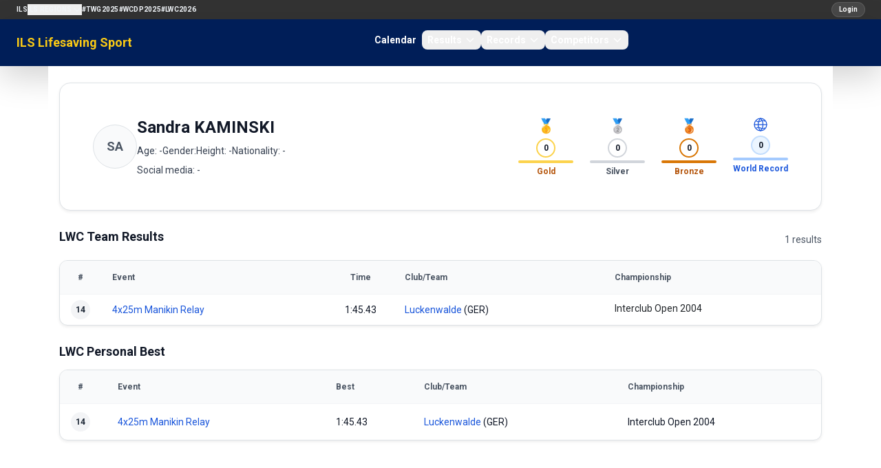

--- FILE ---
content_type: application/javascript; charset=utf-8
request_url: https://sport.ilsf.org/livewire/livewire.min.js?id=646f9d24
body_size: 52050
content:
(()=>{var ol=Object.create;var si=Object.defineProperty;var sl=Object.getOwnPropertyDescriptor;var al=Object.getOwnPropertyNames;var ll=Object.getPrototypeOf,ul=Object.prototype.hasOwnProperty;var cl=(e,t)=>()=>(t||e((t={exports:{}}).exports,t),t.exports);var fl=(e,t,r,n)=>{if(t&&typeof t=="object"||typeof t=="function")for(let i of al(t))!ul.call(e,i)&&i!==r&&si(e,i,{get:()=>t[i],enumerable:!(n=sl(t,i))||n.enumerable});return e};var dl=(e,t,r)=>(r=e!=null?ol(ll(e)):{},fl(t||!e||!e.__esModule?si(r,"default",{value:e,enumerable:!0}):r,e));var ga=cl((Un,ma)=>{(function(e,t){typeof define=="function"&&define.amd?define(t):typeof Un=="object"?ma.exports=t():e.NProgress=t()})(Un,function(){var e={};e.version="0.2.0";var t=e.settings={minimum:.08,easing:"ease",positionUsing:"",speed:200,trickle:!0,trickleRate:.02,trickleSpeed:800,showSpinner:!0,barSelector:'[role="bar"]',spinnerSelector:'[role="spinner"]',parent:"body",template:'<div class="bar" role="bar"><div class="peg"></div></div><div class="spinner" role="spinner"><div class="spinner-icon"></div></div>'};e.configure=function(f){var p,m;for(p in f)m=f[p],m!==void 0&&f.hasOwnProperty(p)&&(t[p]=m);return this},e.status=null,e.set=function(f){var p=e.isStarted();f=r(f,t.minimum,1),e.status=f===1?null:f;var m=e.render(!p),v=m.querySelector(t.barSelector),h=t.speed,w=t.easing;return m.offsetWidth,o(function(g){t.positionUsing===""&&(t.positionUsing=e.getPositioningCSS()),s(v,i(f,h,w)),f===1?(s(m,{transition:"none",opacity:1}),m.offsetWidth,setTimeout(function(){s(m,{transition:"all "+h+"ms linear",opacity:0}),setTimeout(function(){e.remove(),g()},h)},h)):setTimeout(g,h)}),this},e.isStarted=function(){return typeof e.status=="number"},e.start=function(){e.status||e.set(0);var f=function(){setTimeout(function(){!e.status||(e.trickle(),f())},t.trickleSpeed)};return t.trickle&&f(),this},e.done=function(f){return!f&&!e.status?this:e.inc(.3+.5*Math.random()).set(1)},e.inc=function(f){var p=e.status;return p?(typeof f!="number"&&(f=(1-p)*r(Math.random()*p,.1,.95)),p=r(p+f,0,.994),e.set(p)):e.start()},e.trickle=function(){return e.inc(Math.random()*t.trickleRate)},function(){var f=0,p=0;e.promise=function(m){return!m||m.state()==="resolved"?this:(p===0&&e.start(),f++,p++,m.always(function(){p--,p===0?(f=0,e.done()):e.set((f-p)/f)}),this)}}(),e.render=function(f){if(e.isRendered())return document.getElementById("nprogress");l(document.documentElement,"nprogress-busy");var p=document.createElement("div");p.id="nprogress",p.innerHTML=t.template;var m=p.querySelector(t.barSelector),v=f?"-100":n(e.status||0),h=document.querySelector(t.parent),w;return s(m,{transition:"all 0 linear",transform:"translate3d("+v+"%,0,0)"}),t.showSpinner||(w=p.querySelector(t.spinnerSelector),w&&d(w)),h!=document.body&&l(h,"nprogress-custom-parent"),h.appendChild(p),p},e.remove=function(){u(document.documentElement,"nprogress-busy"),u(document.querySelector(t.parent),"nprogress-custom-parent");var f=document.getElementById("nprogress");f&&d(f)},e.isRendered=function(){return!!document.getElementById("nprogress")},e.getPositioningCSS=function(){var f=document.body.style,p="WebkitTransform"in f?"Webkit":"MozTransform"in f?"Moz":"msTransform"in f?"ms":"OTransform"in f?"O":"";return p+"Perspective"in f?"translate3d":p+"Transform"in f?"translate":"margin"};function r(f,p,m){return f<p?p:f>m?m:f}function n(f){return(-1+f)*100}function i(f,p,m){var v;return t.positionUsing==="translate3d"?v={transform:"translate3d("+n(f)+"%,0,0)"}:t.positionUsing==="translate"?v={transform:"translate("+n(f)+"%,0)"}:v={"margin-left":n(f)+"%"},v.transition="all "+p+"ms "+m,v}var o=function(){var f=[];function p(){var m=f.shift();m&&m(p)}return function(m){f.push(m),f.length==1&&p()}}(),s=function(){var f=["Webkit","O","Moz","ms"],p={};function m(g){return g.replace(/^-ms-/,"ms-").replace(/-([\da-z])/gi,function(_,A){return A.toUpperCase()})}function v(g){var _=document.body.style;if(g in _)return g;for(var A=f.length,S=g.charAt(0).toUpperCase()+g.slice(1),b;A--;)if(b=f[A]+S,b in _)return b;return g}function h(g){return g=m(g),p[g]||(p[g]=v(g))}function w(g,_,A){_=h(_),g.style[_]=A}return function(g,_){var A=arguments,S,b;if(A.length==2)for(S in _)b=_[S],b!==void 0&&_.hasOwnProperty(S)&&w(g,S,b);else w(g,A[1],A[2])}}();function a(f,p){var m=typeof f=="string"?f:c(f);return m.indexOf(" "+p+" ")>=0}function l(f,p){var m=c(f),v=m+p;a(m,p)||(f.className=v.substring(1))}function u(f,p){var m=c(f),v;!a(f,p)||(v=m.replace(" "+p+" "," "),f.className=v.substring(1,v.length-1))}function c(f){return(" "+(f.className||"")+" ").replace(/\s+/gi," ")}function d(f){f&&f.parentNode&&f.parentNode.removeChild(f)}return e})});var yt=class{constructor(){this.arrays={}}add(t,r){this.arrays[t]||(this.arrays[t]=[]),this.arrays[t].push(r)}remove(t){this.arrays[t]&&delete this.arrays[t]}get(t){return this.arrays[t]||[]}each(t,r){return this.get(t).forEach(r)}},Me=class{constructor(){this.arrays=new WeakMap}add(t,r){this.arrays.has(t)||this.arrays.set(t,[]),this.arrays.get(t).push(r)}remove(t){this.arrays.has(t)&&this.arrays.delete(t,[])}get(t){return this.arrays.has(t)?this.arrays.get(t):[]}each(t,r){return this.get(t).forEach(r)}};function xt(e,t,r={},n=!0){e.dispatchEvent(new CustomEvent(t,{detail:r,bubbles:n,composed:!0,cancelable:!0}))}function _t(e,t,r){return e.addEventListener(t,r),()=>e.removeEventListener(t,r)}function St(e){return typeof e=="object"&&e!==null}function ai(e){return St(e)&&!wr(e)}function wr(e){return Array.isArray(e)}function br(e){return typeof e=="function"}function li(e){return typeof e!="object"||e===null}function le(e){return JSON.parse(JSON.stringify(e))}function j(e,t){return t===""?e:t.split(".").reduce((r,n)=>r?.[n],e)}function ve(e,t,r){let n=t.split(".");if(n.length===1)return e[t]=r;let i=n.shift(),o=n.join(".");e[i]===void 0&&(e[i]={}),ve(e[i],o,r)}function Ye(e,t,r={},n=""){if(e===t)return r;if(typeof e!=typeof t||ai(e)&&wr(t)||wr(e)&&ai(t)||li(e)||li(t))return r[n]=t,r;let i=Object.keys(e);return Object.entries(t).forEach(([o,s])=>{r={...r,...Ye(e[o],t[o],r,n===""?o:`${n}.${o}`)},i=i.filter(a=>a!==o)}),i.forEach(o=>{r[`${n}.${o}`]="__rm__"}),r}function we(e){let t=ui(e)?e[0]:e,r=ui(e)?e[1]:void 0;return St(t)&&Object.entries(t).forEach(([n,i])=>{t[n]=we(i)}),t}function ui(e){return Array.isArray(e)&&e.length===2&&typeof e[1]=="object"&&Object.keys(e[1]).includes("s")}function Et(){if(document.querySelector('meta[name="csrf-token"]'))return document.querySelector('meta[name="csrf-token"]').getAttribute("content");if(document.querySelector("[data-csrf]"))return document.querySelector("[data-csrf]").getAttribute("data-csrf");if(window.livewireScriptConfig.csrf??!1)return window.livewireScriptConfig.csrf;throw"Livewire: No CSRF token detected"}var Re;function ci(){if(Re)return Re;if(window.livewireScriptConfig&&(window.livewireScriptConfig.nonce??!1))return Re=window.livewireScriptConfig.nonce,Re;let e=document.querySelector("style[data-livewire-style][nonce]");return e?(Re=e.nonce,Re):null}function fi(){return document.querySelector("[data-update-uri]")?.getAttribute("data-update-uri")??window.livewireScriptConfig.uri??null}function At(e){return!!e.match(/<script>Sfdump\(".+"\)<\/script>/)}function di(e){let t=e.match(/.*<script>Sfdump\(".+"\)<\/script>/s);return[t,e.replace(t,"")]}var yr=new WeakMap;function Ze(e){if(!yr.has(e)){let t=new xr(e);yr.set(e,t),t.registerListeners()}return yr.get(e)}function pi(e,t,r,n){let i=Ze(r),o=()=>e.dispatchEvent(new CustomEvent("livewire-upload-start",{bubbles:!0,detail:{id:r.id,property:t}})),s=()=>e.dispatchEvent(new CustomEvent("livewire-upload-finish",{bubbles:!0,detail:{id:r.id,property:t}})),a=()=>e.dispatchEvent(new CustomEvent("livewire-upload-error",{bubbles:!0,detail:{id:r.id,property:t}})),l=()=>e.dispatchEvent(new CustomEvent("livewire-upload-cancel",{bubbles:!0,detail:{id:r.id,property:t}})),u=f=>{var p=Math.round(f.loaded*100/f.total);e.dispatchEvent(new CustomEvent("livewire-upload-progress",{bubbles:!0,detail:{progress:p}}))},c=f=>{if(f.target.files.length!==0)if(o(),f.target.multiple){let p=["ui-file-upload"].includes(f.target.tagName.toLowerCase());i.uploadMultiple(t,f.target.files,s,a,u,l,p)}else i.upload(t,f.target.files[0],s,a,u,l)};e.addEventListener("change",c),r.$wire.$watch(t,f=>{!e.isConnected||((f===null||f==="")&&(e.value=""),e.multiple&&Array.isArray(f)&&f.length===0&&(e.value=""))});let d=()=>{e.value=null};e.addEventListener("click",d),e.addEventListener("livewire-upload-cancel",d),n(()=>{e.removeEventListener("change",c),e.removeEventListener("click",d)})}var xr=class{constructor(t){this.component=t,this.uploadBag=new Qe,this.removeBag=new Qe}registerListeners(){this.component.$wire.$on("upload:generatedSignedUrl",({name:t,url:r})=>{this.component,this.handleSignedUrl(t,r)}),this.component.$wire.$on("upload:generatedSignedUrlForS3",({name:t,payload:r})=>{this.component,this.handleS3PreSignedUrl(t,r)}),this.component.$wire.$on("upload:finished",({name:t,tmpFilenames:r})=>this.markUploadFinished(t,r)),this.component.$wire.$on("upload:errored",({name:t})=>this.markUploadErrored(t)),this.component.$wire.$on("upload:removed",({name:t,tmpFilename:r})=>this.removeBag.shift(t).finishCallback(r))}upload(t,r,n,i,o,s){this.setUpload(t,{files:[r],multiple:!1,finishCallback:n,errorCallback:i,progressCallback:o,cancelledCallback:s,append:!1})}uploadMultiple(t,r,n,i,o,s,a=!1){this.setUpload(t,{files:Array.from(r),multiple:!0,finishCallback:n,errorCallback:i,progressCallback:o,cancelledCallback:s,append:a})}removeUpload(t,r,n){this.removeBag.push(t,{tmpFilename:r,finishCallback:n}),this.component.$wire.call("_removeUpload",t,r)}setUpload(t,r){this.uploadBag.add(t,r),this.uploadBag.get(t).length===1&&this.startUpload(t,r)}handleSignedUrl(t,r){let n=new FormData;Array.from(this.uploadBag.first(t).files).forEach(s=>n.append("files[]",s,s.name));let i={Accept:"application/json"},o=Et();o&&(i["X-CSRF-TOKEN"]=o),this.makeRequest(t,n,"post",r,i,s=>s.paths)}handleS3PreSignedUrl(t,r){let n=this.uploadBag.first(t).files[0],i=r.headers;"Host"in i&&delete i.Host;let o=r.url;this.makeRequest(t,n,"put",o,i,s=>[r.path])}makeRequest(t,r,n,i,o,s){let a=new XMLHttpRequest;a.open(n,i),Object.entries(o).forEach(([l,u])=>{a.setRequestHeader(l,u)}),a.upload.addEventListener("progress",l=>{l.detail={},l.detail.progress=Math.floor(l.loaded*100/l.total),this.uploadBag.first(t).progressCallback(l)}),a.addEventListener("load",()=>{if((a.status+"")[0]==="2"){let u=s(a.response&&JSON.parse(a.response));this.component.$wire.call("_finishUpload",t,u,this.uploadBag.first(t).multiple,this.uploadBag.first(t).append);return}let l=null;a.status===422&&(l=a.response),this.component.$wire.call("_uploadErrored",t,l,this.uploadBag.first(t).multiple)}),this.uploadBag.first(t).request=a,a.send(r)}startUpload(t,r){let n=r.files.map(i=>({name:i.name,size:i.size,type:i.type}));this.component.$wire.call("_startUpload",t,n,r.multiple),this.component}markUploadFinished(t,r){this.component;let n=this.uploadBag.shift(t);n.finishCallback(n.multiple?r:r[0]),this.uploadBag.get(t).length>0&&this.startUpload(t,this.uploadBag.last(t))}markUploadErrored(t){this.component,this.uploadBag.shift(t).errorCallback(),this.uploadBag.get(t).length>0&&this.startUpload(t,this.uploadBag.last(t))}cancelUpload(t,r=null){this.component;let n=this.uploadBag.first(t);n&&(n.request&&n.request.abort(),this.uploadBag.shift(t).cancelledCallback(),r&&r())}},Qe=class{constructor(){this.bag={}}add(t,r){this.bag[t]||(this.bag[t]=[]),this.bag[t].push(r)}push(t,r){this.add(t,r)}first(t){return this.bag[t]?this.bag[t][0]:null}last(t){return this.bag[t].slice(-1)[0]}get(t){return this.bag[t]}shift(t){return this.bag[t].shift()}call(t,...r){(this.listeners[t]||[]).forEach(n=>{n(...r)})}has(t){return Object.keys(this.listeners).includes(t)}};function hi(e,t,r,n=()=>{},i=()=>{},o=()=>{},s=()=>{}){Ze(e).upload(t,r,n,i,o,s)}function mi(e,t,r,n=()=>{},i=()=>{},o=()=>{},s=()=>{},a=!1){Ze(e).uploadMultiple(t,r,n,i,o,s,a)}function gi(e,t,r,n=()=>{},i=()=>{}){Ze(e).removeUpload(t,r,n,i)}function vi(e,t,r=()=>{}){Ze(e).cancelUpload(t,r)}var Or=!1,Tr=!1,xe=[],kr=-1;function pl(e){hl(e)}function hl(e){xe.includes(e)||xe.push(e),gl()}function ml(e){let t=xe.indexOf(e);t!==-1&&t>kr&&xe.splice(t,1)}function gl(){!Tr&&!Or&&(Or=!0,queueMicrotask(vl))}function vl(){Or=!1,Tr=!0;for(let e=0;e<xe.length;e++)xe[e](),kr=e;xe.length=0,kr=-1,Tr=!1}var Fe,Ce,De,Pi,Lr=!0;function wl(e){Lr=!1,e(),Lr=!0}function bl(e){Fe=e.reactive,De=e.release,Ce=t=>e.effect(t,{scheduler:r=>{Lr?pl(r):r()}}),Pi=e.raw}function wi(e){Ce=e}function yl(e){let t=()=>{};return[n=>{let i=Ce(n);return e._x_effects||(e._x_effects=new Set,e._x_runEffects=()=>{e._x_effects.forEach(o=>o())}),e._x_effects.add(i),t=()=>{i!==void 0&&(e._x_effects.delete(i),De(i))},i},()=>{t()}]}function Ri(e,t){let r=!0,n,i=Ce(()=>{let o=e();JSON.stringify(o),r?n=o:queueMicrotask(()=>{t(o,n),n=o}),r=!1});return()=>De(i)}var Mi=[],Ii=[],$i=[];function xl(e){$i.push(e)}function Wr(e,t){typeof t=="function"?(e._x_cleanups||(e._x_cleanups=[]),e._x_cleanups.push(t)):(t=e,Ii.push(t))}function Fi(e){Mi.push(e)}function Di(e,t,r){e._x_attributeCleanups||(e._x_attributeCleanups={}),e._x_attributeCleanups[t]||(e._x_attributeCleanups[t]=[]),e._x_attributeCleanups[t].push(r)}function Bi(e,t){!e._x_attributeCleanups||Object.entries(e._x_attributeCleanups).forEach(([r,n])=>{(t===void 0||t.includes(r))&&(n.forEach(i=>i()),delete e._x_attributeCleanups[r])})}function _l(e){for(e._x_effects?.forEach(ml);e._x_cleanups?.length;)e._x_cleanups.pop()()}var Kr=new MutationObserver(Gr),zr=!1;function Vr(){Kr.observe(document,{subtree:!0,childList:!0,attributes:!0,attributeOldValue:!0}),zr=!0}function ji(){Sl(),Kr.disconnect(),zr=!1}var et=[];function Sl(){let e=Kr.takeRecords();et.push(()=>e.length>0&&Gr(e));let t=et.length;queueMicrotask(()=>{if(et.length===t)for(;et.length>0;)et.shift()()})}function P(e){if(!zr)return e();ji();let t=e();return Vr(),t}var Jr=!1,Rt=[];function El(){Jr=!0}function Al(){Jr=!1,Gr(Rt),Rt=[]}function Gr(e){if(Jr){Rt=Rt.concat(e);return}let t=[],r=new Set,n=new Map,i=new Map;for(let o=0;o<e.length;o++)if(!e[o].target._x_ignoreMutationObserver&&(e[o].type==="childList"&&(e[o].removedNodes.forEach(s=>{s.nodeType===1&&(!s._x_marker||r.add(s))}),e[o].addedNodes.forEach(s=>{if(s.nodeType===1){if(r.has(s)){r.delete(s);return}s._x_marker||t.push(s)}})),e[o].type==="attributes")){let s=e[o].target,a=e[o].attributeName,l=e[o].oldValue,u=()=>{n.has(s)||n.set(s,[]),n.get(s).push({name:a,value:s.getAttribute(a)})},c=()=>{i.has(s)||i.set(s,[]),i.get(s).push(a)};s.hasAttribute(a)&&l===null?u():s.hasAttribute(a)?(c(),u()):c()}i.forEach((o,s)=>{Bi(s,o)}),n.forEach((o,s)=>{Mi.forEach(a=>a(s,o))});for(let o of r)t.some(s=>s.contains(o))||Ii.forEach(s=>s(o));for(let o of t)!o.isConnected||$i.forEach(s=>s(o));t=null,r=null,n=null,i=null}function Ui(e){return lt(Ie(e))}function at(e,t,r){return e._x_dataStack=[t,...Ie(r||e)],()=>{e._x_dataStack=e._x_dataStack.filter(n=>n!==t)}}function Ie(e){return e._x_dataStack?e._x_dataStack:typeof ShadowRoot=="function"&&e instanceof ShadowRoot?Ie(e.host):e.parentNode?Ie(e.parentNode):[]}function lt(e){return new Proxy({objects:e},Cl)}var Cl={ownKeys({objects:e}){return Array.from(new Set(e.flatMap(t=>Object.keys(t))))},has({objects:e},t){return t==Symbol.unscopables?!1:e.some(r=>Object.prototype.hasOwnProperty.call(r,t)||Reflect.has(r,t))},get({objects:e},t,r){return t=="toJSON"?Ol:Reflect.get(e.find(n=>Reflect.has(n,t))||{},t,r)},set({objects:e},t,r,n){let i=e.find(s=>Object.prototype.hasOwnProperty.call(s,t))||e[e.length-1],o=Object.getOwnPropertyDescriptor(i,t);return o?.set&&o?.get?o.set.call(n,r)||!0:Reflect.set(i,t,r)}};function Ol(){return Reflect.ownKeys(this).reduce((t,r)=>(t[r]=Reflect.get(this,r),t),{})}function Hi(e){let t=n=>typeof n=="object"&&!Array.isArray(n)&&n!==null,r=(n,i="")=>{Object.entries(Object.getOwnPropertyDescriptors(n)).forEach(([o,{value:s,enumerable:a}])=>{if(a===!1||s===void 0||typeof s=="object"&&s!==null&&s.__v_skip)return;let l=i===""?o:`${i}.${o}`;typeof s=="object"&&s!==null&&s._x_interceptor?n[o]=s.initialize(e,l,o):t(s)&&s!==n&&!(s instanceof Element)&&r(s,l)})};return r(e)}function qi(e,t=()=>{}){let r={initialValue:void 0,_x_interceptor:!0,initialize(n,i,o){return e(this.initialValue,()=>Tl(n,i),s=>Nr(n,i,s),i,o)}};return t(r),n=>{if(typeof n=="object"&&n!==null&&n._x_interceptor){let i=r.initialize.bind(r);r.initialize=(o,s,a)=>{let l=n.initialize(o,s,a);return r.initialValue=l,i(o,s,a)}}else r.initialValue=n;return r}}function Tl(e,t){return t.split(".").reduce((r,n)=>r[n],e)}function Nr(e,t,r){if(typeof t=="string"&&(t=t.split(".")),t.length===1)e[t[0]]=r;else{if(t.length===0)throw error;return e[t[0]]||(e[t[0]]={}),Nr(e[t[0]],t.slice(1),r)}}var Wi={};function J(e,t){Wi[e]=t}function Pr(e,t){let r=kl(t);return Object.entries(Wi).forEach(([n,i])=>{Object.defineProperty(e,`$${n}`,{get(){return i(t,r)},enumerable:!1})}),e}function kl(e){let[t,r]=Yi(e),n={interceptor:qi,...t};return Wr(e,r),n}function Ll(e,t,r,...n){try{return r(...n)}catch(i){st(i,e,t)}}function st(...e){return Ki(...e)}var Ki=Pl;function Nl(e){Ki=e}function Pl(e,t,r=void 0){e=Object.assign(e??{message:"No error message given."},{el:t,expression:r}),console.warn(`Alpine Expression Error: ${e.message}

${r?'Expression: "'+r+`"

`:""}`,t),setTimeout(()=>{throw e},0)}var Nt=!0;function zi(e){let t=Nt;Nt=!1;let r=e();return Nt=t,r}function _e(e,t,r={}){let n;return F(e,t)(i=>n=i,r),n}function F(...e){return Vi(...e)}var Vi=Ji;function Rl(e){Vi=e}function Ji(e,t){let r={};Pr(r,e);let n=[r,...Ie(e)],i=typeof t=="function"?Ml(n,t):$l(n,t,e);return Ll.bind(null,e,t,i)}function Ml(e,t){return(r=()=>{},{scope:n={},params:i=[],context:o}={})=>{let s=t.apply(lt([n,...e]),i);Mt(r,s)}}var _r={};function Il(e,t){if(_r[e])return _r[e];let r=Object.getPrototypeOf(async function(){}).constructor,n=/^[\n\s]*if.*\(.*\)/.test(e.trim())||/^(let|const)\s/.test(e.trim())?`(async()=>{ ${e} })()`:e,o=(()=>{try{let s=new r(["__self","scope"],`with (scope) { __self.result = ${n} }; __self.finished = true; return __self.result;`);return Object.defineProperty(s,"name",{value:`[Alpine] ${e}`}),s}catch(s){return st(s,t,e),Promise.resolve()}})();return _r[e]=o,o}function $l(e,t,r){let n=Il(t,r);return(i=()=>{},{scope:o={},params:s=[],context:a}={})=>{n.result=void 0,n.finished=!1;let l=lt([o,...e]);if(typeof n=="function"){let u=n.call(a,n,l).catch(c=>st(c,r,t));n.finished?(Mt(i,n.result,l,s,r),n.result=void 0):u.then(c=>{Mt(i,c,l,s,r)}).catch(c=>st(c,r,t)).finally(()=>n.result=void 0)}}}function Mt(e,t,r,n,i){if(Nt&&typeof t=="function"){let o=t.apply(r,n);o instanceof Promise?o.then(s=>Mt(e,s,r,n)).catch(s=>st(s,i,t)):e(o)}else typeof t=="object"&&t instanceof Promise?t.then(o=>e(o)):e(t)}var Xr="x-";function Be(e=""){return Xr+e}function Fl(e){Xr=e}var It={};function M(e,t){return It[e]=t,{before(r){if(!It[r]){console.warn(String.raw`Cannot find directive \`${r}\`. \`${e}\` will use the default order of execution`);return}let n=ye.indexOf(r);ye.splice(n>=0?n:ye.indexOf("DEFAULT"),0,e)}}}function Dl(e){return Object.keys(It).includes(e)}function Yr(e,t,r){if(t=Array.from(t),e._x_virtualDirectives){let o=Object.entries(e._x_virtualDirectives).map(([a,l])=>({name:a,value:l})),s=Gi(o);o=o.map(a=>s.find(l=>l.name===a.name)?{name:`x-bind:${a.name}`,value:`"${a.value}"`}:a),t=t.concat(o)}let n={};return t.map(eo((o,s)=>n[o]=s)).filter(ro).map(Ul(n,r)).sort(Hl).map(o=>jl(e,o))}function Gi(e){return Array.from(e).map(eo()).filter(t=>!ro(t))}var Rr=!1,nt=new Map,Xi=Symbol();function Bl(e){Rr=!0;let t=Symbol();Xi=t,nt.set(t,[]);let r=()=>{for(;nt.get(t).length;)nt.get(t).shift()();nt.delete(t)},n=()=>{Rr=!1,r()};e(r),n()}function Yi(e){let t=[],r=a=>t.push(a),[n,i]=yl(e);return t.push(i),[{Alpine:ut,effect:n,cleanup:r,evaluateLater:F.bind(F,e),evaluate:_e.bind(_e,e)},()=>t.forEach(a=>a())]}function jl(e,t){let r=()=>{},n=It[t.type]||r,[i,o]=Yi(e);Di(e,t.original,o);let s=()=>{e._x_ignore||e._x_ignoreSelf||(n.inline&&n.inline(e,t,i),n=n.bind(n,e,t,i),Rr?nt.get(Xi).push(n):n())};return s.runCleanups=o,s}var Qi=(e,t)=>({name:r,value:n})=>(r.startsWith(e)&&(r=r.replace(e,t)),{name:r,value:n}),Zi=e=>e;function eo(e=()=>{}){return({name:t,value:r})=>{let{name:n,value:i}=to.reduce((o,s)=>s(o),{name:t,value:r});return n!==t&&e(n,t),{name:n,value:i}}}var to=[];function Qr(e){to.push(e)}function ro({name:e}){return no().test(e)}var no=()=>new RegExp(`^${Xr}([^:^.]+)\\b`);function Ul(e,t){return({name:r,value:n})=>{let i=r.match(no()),o=r.match(/:([a-zA-Z0-9\-_:]+)/),s=r.match(/\.[^.\]]+(?=[^\]]*$)/g)||[],a=t||e[r]||r;return{type:i?i[1]:null,value:o?o[1]:null,modifiers:s.map(l=>l.replace(".","")),expression:n,original:a}}}var Mr="DEFAULT",ye=["ignore","ref","data","id","anchor","bind","init","for","model","modelable","transition","show","if",Mr,"teleport"];function Hl(e,t){let r=ye.indexOf(e.type)===-1?Mr:e.type,n=ye.indexOf(t.type)===-1?Mr:t.type;return ye.indexOf(r)-ye.indexOf(n)}function it(e,t,r={}){e.dispatchEvent(new CustomEvent(t,{detail:r,bubbles:!0,composed:!0,cancelable:!0}))}function Ae(e,t){if(typeof ShadowRoot=="function"&&e instanceof ShadowRoot){Array.from(e.children).forEach(i=>Ae(i,t));return}let r=!1;if(t(e,()=>r=!0),r)return;let n=e.firstElementChild;for(;n;)Ae(n,t,!1),n=n.nextElementSibling}function q(e,...t){console.warn(`Alpine Warning: ${e}`,...t)}var bi=!1;function ql(){bi&&q("Alpine has already been initialized on this page. Calling Alpine.start() more than once can cause problems."),bi=!0,document.body||q("Unable to initialize. Trying to load Alpine before `<body>` is available. Did you forget to add `defer` in Alpine's `<script>` tag?"),it(document,"alpine:init"),it(document,"alpine:initializing"),Vr(),xl(t=>te(t,Ae)),Wr(t=>Ue(t)),Fi((t,r)=>{Yr(t,r).forEach(n=>n())});let e=t=>!Ft(t.parentElement,!0);Array.from(document.querySelectorAll(so().join(","))).filter(e).forEach(t=>{te(t)}),it(document,"alpine:initialized"),setTimeout(()=>{Vl()})}var Zr=[],io=[];function oo(){return Zr.map(e=>e())}function so(){return Zr.concat(io).map(e=>e())}function ao(e){Zr.push(e)}function lo(e){io.push(e)}function Ft(e,t=!1){return je(e,r=>{if((t?so():oo()).some(i=>r.matches(i)))return!0})}function je(e,t){if(!!e){if(t(e))return e;if(e._x_teleportBack&&(e=e._x_teleportBack),!!e.parentElement)return je(e.parentElement,t)}}function Wl(e){return oo().some(t=>e.matches(t))}var uo=[];function Kl(e){uo.push(e)}var zl=1;function te(e,t=Ae,r=()=>{}){je(e,n=>n._x_ignore)||Bl(()=>{t(e,(n,i)=>{n._x_marker||(r(n,i),uo.forEach(o=>o(n,i)),Yr(n,n.attributes).forEach(o=>o()),n._x_ignore||(n._x_marker=zl++),n._x_ignore&&i())})})}function Ue(e,t=Ae){t(e,r=>{_l(r),Bi(r),delete r._x_marker})}function Vl(){[["ui","dialog",["[x-dialog], [x-popover]"]],["anchor","anchor",["[x-anchor]"]],["sort","sort",["[x-sort]"]]].forEach(([t,r,n])=>{Dl(r)||n.some(i=>{if(document.querySelector(i))return q(`found "${i}", but missing ${t} plugin`),!0})})}var Ir=[],en=!1;function tn(e=()=>{}){return queueMicrotask(()=>{en||setTimeout(()=>{$r()})}),new Promise(t=>{Ir.push(()=>{e(),t()})})}function $r(){for(en=!1;Ir.length;)Ir.shift()()}function Jl(){en=!0}function rn(e,t){return Array.isArray(t)?yi(e,t.join(" ")):typeof t=="object"&&t!==null?Gl(e,t):typeof t=="function"?rn(e,t()):yi(e,t)}function yi(e,t){let r=o=>o.split(" ").filter(Boolean),n=o=>o.split(" ").filter(s=>!e.classList.contains(s)).filter(Boolean),i=o=>(e.classList.add(...o),()=>{e.classList.remove(...o)});return t=t===!0?t="":t||"",i(n(t))}function Gl(e,t){let r=a=>a.split(" ").filter(Boolean),n=Object.entries(t).flatMap(([a,l])=>l?r(a):!1).filter(Boolean),i=Object.entries(t).flatMap(([a,l])=>l?!1:r(a)).filter(Boolean),o=[],s=[];return i.forEach(a=>{e.classList.contains(a)&&(e.classList.remove(a),s.push(a))}),n.forEach(a=>{e.classList.contains(a)||(e.classList.add(a),o.push(a))}),()=>{s.forEach(a=>e.classList.add(a)),o.forEach(a=>e.classList.remove(a))}}function Dt(e,t){return typeof t=="object"&&t!==null?Xl(e,t):Yl(e,t)}function Xl(e,t){let r={};return Object.entries(t).forEach(([n,i])=>{r[n]=e.style[n],n.startsWith("--")||(n=Ql(n)),e.style.setProperty(n,i)}),setTimeout(()=>{e.style.length===0&&e.removeAttribute("style")}),()=>{Dt(e,r)}}function Yl(e,t){let r=e.getAttribute("style",t);return e.setAttribute("style",t),()=>{e.setAttribute("style",r||"")}}function Ql(e){return e.replace(/([a-z])([A-Z])/g,"$1-$2").toLowerCase()}function Fr(e,t=()=>{}){let r=!1;return function(){r?t.apply(this,arguments):(r=!0,e.apply(this,arguments))}}M("transition",(e,{value:t,modifiers:r,expression:n},{evaluate:i})=>{typeof n=="function"&&(n=i(n)),n!==!1&&(!n||typeof n=="boolean"?eu(e,r,t):Zl(e,n,t))});function Zl(e,t,r){co(e,rn,""),{enter:i=>{e._x_transition.enter.during=i},"enter-start":i=>{e._x_transition.enter.start=i},"enter-end":i=>{e._x_transition.enter.end=i},leave:i=>{e._x_transition.leave.during=i},"leave-start":i=>{e._x_transition.leave.start=i},"leave-end":i=>{e._x_transition.leave.end=i}}[r](t)}function eu(e,t,r){co(e,Dt);let n=!t.includes("in")&&!t.includes("out")&&!r,i=n||t.includes("in")||["enter"].includes(r),o=n||t.includes("out")||["leave"].includes(r);t.includes("in")&&!n&&(t=t.filter((w,g)=>g<t.indexOf("out"))),t.includes("out")&&!n&&(t=t.filter((w,g)=>g>t.indexOf("out")));let s=!t.includes("opacity")&&!t.includes("scale"),a=s||t.includes("opacity"),l=s||t.includes("scale"),u=a?0:1,c=l?tt(t,"scale",95)/100:1,d=tt(t,"delay",0)/1e3,f=tt(t,"origin","center"),p="opacity, transform",m=tt(t,"duration",150)/1e3,v=tt(t,"duration",75)/1e3,h="cubic-bezier(0.4, 0.0, 0.2, 1)";i&&(e._x_transition.enter.during={transformOrigin:f,transitionDelay:`${d}s`,transitionProperty:p,transitionDuration:`${m}s`,transitionTimingFunction:h},e._x_transition.enter.start={opacity:u,transform:`scale(${c})`},e._x_transition.enter.end={opacity:1,transform:"scale(1)"}),o&&(e._x_transition.leave.during={transformOrigin:f,transitionDelay:`${d}s`,transitionProperty:p,transitionDuration:`${v}s`,transitionTimingFunction:h},e._x_transition.leave.start={opacity:1,transform:"scale(1)"},e._x_transition.leave.end={opacity:u,transform:`scale(${c})`})}function co(e,t,r={}){e._x_transition||(e._x_transition={enter:{during:r,start:r,end:r},leave:{during:r,start:r,end:r},in(n=()=>{},i=()=>{}){Dr(e,t,{during:this.enter.during,start:this.enter.start,end:this.enter.end},n,i)},out(n=()=>{},i=()=>{}){Dr(e,t,{during:this.leave.during,start:this.leave.start,end:this.leave.end},n,i)}})}window.Element.prototype._x_toggleAndCascadeWithTransitions=function(e,t,r,n){let i=document.visibilityState==="visible"?requestAnimationFrame:setTimeout,o=()=>i(r);if(t){e._x_transition&&(e._x_transition.enter||e._x_transition.leave)?e._x_transition.enter&&(Object.entries(e._x_transition.enter.during).length||Object.entries(e._x_transition.enter.start).length||Object.entries(e._x_transition.enter.end).length)?e._x_transition.in(r):o():e._x_transition?e._x_transition.in(r):o();return}e._x_hidePromise=e._x_transition?new Promise((s,a)=>{e._x_transition.out(()=>{},()=>s(n)),e._x_transitioning&&e._x_transitioning.beforeCancel(()=>a({isFromCancelledTransition:!0}))}):Promise.resolve(n),queueMicrotask(()=>{let s=fo(e);s?(s._x_hideChildren||(s._x_hideChildren=[]),s._x_hideChildren.push(e)):i(()=>{let a=l=>{let u=Promise.all([l._x_hidePromise,...(l._x_hideChildren||[]).map(a)]).then(([c])=>c?.());return delete l._x_hidePromise,delete l._x_hideChildren,u};a(e).catch(l=>{if(!l.isFromCancelledTransition)throw l})})})};function fo(e){let t=e.parentNode;if(!!t)return t._x_hidePromise?t:fo(t)}function Dr(e,t,{during:r,start:n,end:i}={},o=()=>{},s=()=>{}){if(e._x_transitioning&&e._x_transitioning.cancel(),Object.keys(r).length===0&&Object.keys(n).length===0&&Object.keys(i).length===0){o(),s();return}let a,l,u;tu(e,{start(){a=t(e,n)},during(){l=t(e,r)},before:o,end(){a(),u=t(e,i)},after:s,cleanup(){l(),u()}})}function tu(e,t){let r,n,i,o=Fr(()=>{P(()=>{r=!0,n||t.before(),i||(t.end(),$r()),t.after(),e.isConnected&&t.cleanup(),delete e._x_transitioning})});e._x_transitioning={beforeCancels:[],beforeCancel(s){this.beforeCancels.push(s)},cancel:Fr(function(){for(;this.beforeCancels.length;)this.beforeCancels.shift()();o()}),finish:o},P(()=>{t.start(),t.during()}),Jl(),requestAnimationFrame(()=>{if(r)return;let s=Number(getComputedStyle(e).transitionDuration.replace(/,.*/,"").replace("s",""))*1e3,a=Number(getComputedStyle(e).transitionDelay.replace(/,.*/,"").replace("s",""))*1e3;s===0&&(s=Number(getComputedStyle(e).animationDuration.replace("s",""))*1e3),P(()=>{t.before()}),n=!0,requestAnimationFrame(()=>{r||(P(()=>{t.end()}),$r(),setTimeout(e._x_transitioning.finish,s+a),i=!0)})})}function tt(e,t,r){if(e.indexOf(t)===-1)return r;let n=e[e.indexOf(t)+1];if(!n||t==="scale"&&isNaN(n))return r;if(t==="duration"||t==="delay"){let i=n.match(/([0-9]+)ms/);if(i)return i[1]}return t==="origin"&&["top","right","left","center","bottom"].includes(e[e.indexOf(t)+2])?[n,e[e.indexOf(t)+2]].join(" "):n}var ce=!1;function de(e,t=()=>{}){return(...r)=>ce?t(...r):e(...r)}function ru(e){return(...t)=>ce&&e(...t)}var po=[];function Bt(e){po.push(e)}function nu(e,t){po.forEach(r=>r(e,t)),ce=!0,ho(()=>{te(t,(r,n)=>{n(r,()=>{})})}),ce=!1}var Br=!1;function iu(e,t){t._x_dataStack||(t._x_dataStack=e._x_dataStack),ce=!0,Br=!0,ho(()=>{ou(t)}),ce=!1,Br=!1}function ou(e){let t=!1;te(e,(n,i)=>{Ae(n,(o,s)=>{if(t&&Wl(o))return s();t=!0,i(o,s)})})}function ho(e){let t=Ce;wi((r,n)=>{let i=t(r);return De(i),()=>{}}),e(),wi(t)}function mo(e,t,r,n=[]){switch(e._x_bindings||(e._x_bindings=Fe({})),e._x_bindings[t]=r,t=n.includes("camel")?pu(t):t,t){case"value":su(e,r);break;case"style":lu(e,r);break;case"class":au(e,r);break;case"selected":case"checked":uu(e,t,r);break;default:go(e,t,r);break}}function su(e,t){if(bo(e))e.attributes.value===void 0&&(e.value=t),window.fromModel&&(typeof t=="boolean"?e.checked=Pt(e.value)===t:e.checked=xi(e.value,t));else if(nn(e))Number.isInteger(t)?e.value=t:!Array.isArray(t)&&typeof t!="boolean"&&![null,void 0].includes(t)?e.value=String(t):Array.isArray(t)?e.checked=t.some(r=>xi(r,e.value)):e.checked=!!t;else if(e.tagName==="SELECT")du(e,t);else{if(e.value===t)return;e.value=t===void 0?"":t}}function au(e,t){e._x_undoAddedClasses&&e._x_undoAddedClasses(),e._x_undoAddedClasses=rn(e,t)}function lu(e,t){e._x_undoAddedStyles&&e._x_undoAddedStyles(),e._x_undoAddedStyles=Dt(e,t)}function uu(e,t,r){go(e,t,r),fu(e,t,r)}function go(e,t,r){[null,void 0,!1].includes(r)&&mu(t)?e.removeAttribute(t):(vo(t)&&(r=t),cu(e,t,r))}function cu(e,t,r){e.getAttribute(t)!=r&&e.setAttribute(t,r)}function fu(e,t,r){e[t]!==r&&(e[t]=r)}function du(e,t){let r=[].concat(t).map(n=>n+"");Array.from(e.options).forEach(n=>{n.selected=r.includes(n.value)})}function pu(e){return e.toLowerCase().replace(/-(\w)/g,(t,r)=>r.toUpperCase())}function xi(e,t){return e==t}function Pt(e){return[1,"1","true","on","yes",!0].includes(e)?!0:[0,"0","false","off","no",!1].includes(e)?!1:e?Boolean(e):null}var hu=new Set(["allowfullscreen","async","autofocus","autoplay","checked","controls","default","defer","disabled","formnovalidate","inert","ismap","itemscope","loop","multiple","muted","nomodule","novalidate","open","playsinline","readonly","required","reversed","selected","shadowrootclonable","shadowrootdelegatesfocus","shadowrootserializable"]);function vo(e){return hu.has(e)}function mu(e){return!["aria-pressed","aria-checked","aria-expanded","aria-selected"].includes(e)}function gu(e,t,r){return e._x_bindings&&e._x_bindings[t]!==void 0?e._x_bindings[t]:wo(e,t,r)}function vu(e,t,r,n=!0){if(e._x_bindings&&e._x_bindings[t]!==void 0)return e._x_bindings[t];if(e._x_inlineBindings&&e._x_inlineBindings[t]!==void 0){let i=e._x_inlineBindings[t];return i.extract=n,zi(()=>_e(e,i.expression))}return wo(e,t,r)}function wo(e,t,r){let n=e.getAttribute(t);return n===null?typeof r=="function"?r():r:n===""?!0:vo(t)?!![t,"true"].includes(n):n}function nn(e){return e.type==="checkbox"||e.localName==="ui-checkbox"||e.localName==="ui-switch"}function bo(e){return e.type==="radio"||e.localName==="ui-radio"}function yo(e,t){let r;return function(){let n=this,i=arguments,o=function(){r=null,e.apply(n,i)};clearTimeout(r),r=setTimeout(o,t)}}function xo(e,t){let r;return function(){let n=this,i=arguments;r||(e.apply(n,i),r=!0,setTimeout(()=>r=!1,t))}}function _o({get:e,set:t},{get:r,set:n}){let i=!0,o,s,a=Ce(()=>{let l=e(),u=r();if(i)n(Sr(l)),i=!1;else{let c=JSON.stringify(l),d=JSON.stringify(u);c!==o?n(Sr(l)):c!==d&&t(Sr(u))}o=JSON.stringify(e()),s=JSON.stringify(r())});return()=>{De(a)}}function Sr(e){return typeof e=="object"?JSON.parse(JSON.stringify(e)):e}function wu(e){(Array.isArray(e)?e:[e]).forEach(r=>r(ut))}var be={},_i=!1;function bu(e,t){if(_i||(be=Fe(be),_i=!0),t===void 0)return be[e];be[e]=t,Hi(be[e]),typeof t=="object"&&t!==null&&t.hasOwnProperty("init")&&typeof t.init=="function"&&be[e].init()}function yu(){return be}var So={};function xu(e,t){let r=typeof t!="function"?()=>t:t;return e instanceof Element?Eo(e,r()):(So[e]=r,()=>{})}function _u(e){return Object.entries(So).forEach(([t,r])=>{Object.defineProperty(e,t,{get(){return(...n)=>r(...n)}})}),e}function Eo(e,t,r){let n=[];for(;n.length;)n.pop()();let i=Object.entries(t).map(([s,a])=>({name:s,value:a})),o=Gi(i);return i=i.map(s=>o.find(a=>a.name===s.name)?{name:`x-bind:${s.name}`,value:`"${s.value}"`}:s),Yr(e,i,r).map(s=>{n.push(s.runCleanups),s()}),()=>{for(;n.length;)n.pop()()}}var Ao={};function Su(e,t){Ao[e]=t}function Eu(e,t){return Object.entries(Ao).forEach(([r,n])=>{Object.defineProperty(e,r,{get(){return(...i)=>n.bind(t)(...i)},enumerable:!1})}),e}var Au={get reactive(){return Fe},get release(){return De},get effect(){return Ce},get raw(){return Pi},version:"3.15.2",flushAndStopDeferringMutations:Al,dontAutoEvaluateFunctions:zi,disableEffectScheduling:wl,startObservingMutations:Vr,stopObservingMutations:ji,setReactivityEngine:bl,onAttributeRemoved:Di,onAttributesAdded:Fi,closestDataStack:Ie,skipDuringClone:de,onlyDuringClone:ru,addRootSelector:ao,addInitSelector:lo,setErrorHandler:Nl,interceptClone:Bt,addScopeToNode:at,deferMutations:El,mapAttributes:Qr,evaluateLater:F,interceptInit:Kl,setEvaluator:Rl,mergeProxies:lt,extractProp:vu,findClosest:je,onElRemoved:Wr,closestRoot:Ft,destroyTree:Ue,interceptor:qi,transition:Dr,setStyles:Dt,mutateDom:P,directive:M,entangle:_o,throttle:xo,debounce:yo,evaluate:_e,initTree:te,nextTick:tn,prefixed:Be,prefix:Fl,plugin:wu,magic:J,store:bu,start:ql,clone:iu,cloneNode:nu,bound:gu,$data:Ui,watch:Ri,walk:Ae,data:Su,bind:xu},ut=Au;function Co(e,t){let r=Object.create(null),n=e.split(",");for(let i=0;i<n.length;i++)r[n[i]]=!0;return t?i=>!!r[i.toLowerCase()]:i=>!!r[i]}var Cu="itemscope,allowfullscreen,formnovalidate,ismap,nomodule,novalidate,readonly",ap=Co(Cu+",async,autofocus,autoplay,controls,default,defer,disabled,hidden,loop,open,required,reversed,scoped,seamless,checked,muted,multiple,selected"),Ou=Object.freeze({}),lp=Object.freeze([]),Tu=Object.prototype.hasOwnProperty,jt=(e,t)=>Tu.call(e,t),Se=Array.isArray,ot=e=>Oo(e)==="[object Map]",ku=e=>typeof e=="string",on=e=>typeof e=="symbol",Ut=e=>e!==null&&typeof e=="object",Lu=Object.prototype.toString,Oo=e=>Lu.call(e),To=e=>Oo(e).slice(8,-1),sn=e=>ku(e)&&e!=="NaN"&&e[0]!=="-"&&""+parseInt(e,10)===e,Ht=e=>{let t=Object.create(null);return r=>t[r]||(t[r]=e(r))},Nu=/-(\w)/g,up=Ht(e=>e.replace(Nu,(t,r)=>r?r.toUpperCase():"")),Pu=/\B([A-Z])/g,cp=Ht(e=>e.replace(Pu,"-$1").toLowerCase()),ko=Ht(e=>e.charAt(0).toUpperCase()+e.slice(1)),fp=Ht(e=>e?`on${ko(e)}`:""),Lo=(e,t)=>e!==t&&(e===e||t===t),jr=new WeakMap,rt=[],G,Ee=Symbol("iterate"),Ur=Symbol("Map key iterate");function Ru(e){return e&&e._isEffect===!0}function Mu(e,t=Ou){Ru(e)&&(e=e.raw);let r=Fu(e,t);return t.lazy||r(),r}function Iu(e){e.active&&(No(e),e.options.onStop&&e.options.onStop(),e.active=!1)}var $u=0;function Fu(e,t){let r=function(){if(!r.active)return e();if(!rt.includes(r)){No(r);try{return Bu(),rt.push(r),G=r,e()}finally{rt.pop(),Po(),G=rt[rt.length-1]}}};return r.id=$u++,r.allowRecurse=!!t.allowRecurse,r._isEffect=!0,r.active=!0,r.raw=e,r.deps=[],r.options=t,r}function No(e){let{deps:t}=e;if(t.length){for(let r=0;r<t.length;r++)t[r].delete(e);t.length=0}}var $e=!0,an=[];function Du(){an.push($e),$e=!1}function Bu(){an.push($e),$e=!0}function Po(){let e=an.pop();$e=e===void 0?!0:e}function V(e,t,r){if(!$e||G===void 0)return;let n=jr.get(e);n||jr.set(e,n=new Map);let i=n.get(r);i||n.set(r,i=new Set),i.has(G)||(i.add(G),G.deps.push(i),G.options.onTrack&&G.options.onTrack({effect:G,target:e,type:t,key:r}))}function fe(e,t,r,n,i,o){let s=jr.get(e);if(!s)return;let a=new Set,l=c=>{c&&c.forEach(d=>{(d!==G||d.allowRecurse)&&a.add(d)})};if(t==="clear")s.forEach(l);else if(r==="length"&&Se(e))s.forEach((c,d)=>{(d==="length"||d>=n)&&l(c)});else switch(r!==void 0&&l(s.get(r)),t){case"add":Se(e)?sn(r)&&l(s.get("length")):(l(s.get(Ee)),ot(e)&&l(s.get(Ur)));break;case"delete":Se(e)||(l(s.get(Ee)),ot(e)&&l(s.get(Ur)));break;case"set":ot(e)&&l(s.get(Ee));break}let u=c=>{c.options.onTrigger&&c.options.onTrigger({effect:c,target:e,key:r,type:t,newValue:n,oldValue:i,oldTarget:o}),c.options.scheduler?c.options.scheduler(c):c()};a.forEach(u)}var ju=Co("__proto__,__v_isRef,__isVue"),Ro=new Set(Object.getOwnPropertyNames(Symbol).map(e=>Symbol[e]).filter(on)),Uu=Mo(),Hu=Mo(!0),Si=qu();function qu(){let e={};return["includes","indexOf","lastIndexOf"].forEach(t=>{e[t]=function(...r){let n=k(this);for(let o=0,s=this.length;o<s;o++)V(n,"get",o+"");let i=n[t](...r);return i===-1||i===!1?n[t](...r.map(k)):i}}),["push","pop","shift","unshift","splice"].forEach(t=>{e[t]=function(...r){Du();let n=k(this)[t].apply(this,r);return Po(),n}}),e}function Mo(e=!1,t=!1){return function(n,i,o){if(i==="__v_isReactive")return!e;if(i==="__v_isReadonly")return e;if(i==="__v_raw"&&o===(e?t?oc:Do:t?ic:Fo).get(n))return n;let s=Se(n);if(!e&&s&&jt(Si,i))return Reflect.get(Si,i,o);let a=Reflect.get(n,i,o);return(on(i)?Ro.has(i):ju(i))||(e||V(n,"get",i),t)?a:Hr(a)?!s||!sn(i)?a.value:a:Ut(a)?e?Bo(a):fn(a):a}}var Wu=Ku();function Ku(e=!1){return function(r,n,i,o){let s=r[n];if(!e&&(i=k(i),s=k(s),!Se(r)&&Hr(s)&&!Hr(i)))return s.value=i,!0;let a=Se(r)&&sn(n)?Number(n)<r.length:jt(r,n),l=Reflect.set(r,n,i,o);return r===k(o)&&(a?Lo(i,s)&&fe(r,"set",n,i,s):fe(r,"add",n,i)),l}}function zu(e,t){let r=jt(e,t),n=e[t],i=Reflect.deleteProperty(e,t);return i&&r&&fe(e,"delete",t,void 0,n),i}function Vu(e,t){let r=Reflect.has(e,t);return(!on(t)||!Ro.has(t))&&V(e,"has",t),r}function Ju(e){return V(e,"iterate",Se(e)?"length":Ee),Reflect.ownKeys(e)}var Gu={get:Uu,set:Wu,deleteProperty:zu,has:Vu,ownKeys:Ju},Xu={get:Hu,set(e,t){return console.warn(`Set operation on key "${String(t)}" failed: target is readonly.`,e),!0},deleteProperty(e,t){return console.warn(`Delete operation on key "${String(t)}" failed: target is readonly.`,e),!0}},ln=e=>Ut(e)?fn(e):e,un=e=>Ut(e)?Bo(e):e,cn=e=>e,qt=e=>Reflect.getPrototypeOf(e);function Ct(e,t,r=!1,n=!1){e=e.__v_raw;let i=k(e),o=k(t);t!==o&&!r&&V(i,"get",t),!r&&V(i,"get",o);let{has:s}=qt(i),a=n?cn:r?un:ln;if(s.call(i,t))return a(e.get(t));if(s.call(i,o))return a(e.get(o));e!==i&&e.get(t)}function Ot(e,t=!1){let r=this.__v_raw,n=k(r),i=k(e);return e!==i&&!t&&V(n,"has",e),!t&&V(n,"has",i),e===i?r.has(e):r.has(e)||r.has(i)}function Tt(e,t=!1){return e=e.__v_raw,!t&&V(k(e),"iterate",Ee),Reflect.get(e,"size",e)}function Ei(e){e=k(e);let t=k(this);return qt(t).has.call(t,e)||(t.add(e),fe(t,"add",e,e)),this}function Ai(e,t){t=k(t);let r=k(this),{has:n,get:i}=qt(r),o=n.call(r,e);o?$o(r,n,e):(e=k(e),o=n.call(r,e));let s=i.call(r,e);return r.set(e,t),o?Lo(t,s)&&fe(r,"set",e,t,s):fe(r,"add",e,t),this}function Ci(e){let t=k(this),{has:r,get:n}=qt(t),i=r.call(t,e);i?$o(t,r,e):(e=k(e),i=r.call(t,e));let o=n?n.call(t,e):void 0,s=t.delete(e);return i&&fe(t,"delete",e,void 0,o),s}function Oi(){let e=k(this),t=e.size!==0,r=ot(e)?new Map(e):new Set(e),n=e.clear();return t&&fe(e,"clear",void 0,void 0,r),n}function kt(e,t){return function(n,i){let o=this,s=o.__v_raw,a=k(s),l=t?cn:e?un:ln;return!e&&V(a,"iterate",Ee),s.forEach((u,c)=>n.call(i,l(u),l(c),o))}}function Lt(e,t,r){return function(...n){let i=this.__v_raw,o=k(i),s=ot(o),a=e==="entries"||e===Symbol.iterator&&s,l=e==="keys"&&s,u=i[e](...n),c=r?cn:t?un:ln;return!t&&V(o,"iterate",l?Ur:Ee),{next(){let{value:d,done:f}=u.next();return f?{value:d,done:f}:{value:a?[c(d[0]),c(d[1])]:c(d),done:f}},[Symbol.iterator](){return this}}}}function ue(e){return function(...t){{let r=t[0]?`on key "${t[0]}" `:"";console.warn(`${ko(e)} operation ${r}failed: target is readonly.`,k(this))}return e==="delete"?!1:this}}function Yu(){let e={get(o){return Ct(this,o)},get size(){return Tt(this)},has:Ot,add:Ei,set:Ai,delete:Ci,clear:Oi,forEach:kt(!1,!1)},t={get(o){return Ct(this,o,!1,!0)},get size(){return Tt(this)},has:Ot,add:Ei,set:Ai,delete:Ci,clear:Oi,forEach:kt(!1,!0)},r={get(o){return Ct(this,o,!0)},get size(){return Tt(this,!0)},has(o){return Ot.call(this,o,!0)},add:ue("add"),set:ue("set"),delete:ue("delete"),clear:ue("clear"),forEach:kt(!0,!1)},n={get(o){return Ct(this,o,!0,!0)},get size(){return Tt(this,!0)},has(o){return Ot.call(this,o,!0)},add:ue("add"),set:ue("set"),delete:ue("delete"),clear:ue("clear"),forEach:kt(!0,!0)};return["keys","values","entries",Symbol.iterator].forEach(o=>{e[o]=Lt(o,!1,!1),r[o]=Lt(o,!0,!1),t[o]=Lt(o,!1,!0),n[o]=Lt(o,!0,!0)}),[e,r,t,n]}var[Qu,Zu,ec,tc]=Yu();function Io(e,t){let r=t?e?tc:ec:e?Zu:Qu;return(n,i,o)=>i==="__v_isReactive"?!e:i==="__v_isReadonly"?e:i==="__v_raw"?n:Reflect.get(jt(r,i)&&i in n?r:n,i,o)}var rc={get:Io(!1,!1)},nc={get:Io(!0,!1)};function $o(e,t,r){let n=k(r);if(n!==r&&t.call(e,n)){let i=To(e);console.warn(`Reactive ${i} contains both the raw and reactive versions of the same object${i==="Map"?" as keys":""}, which can lead to inconsistencies. Avoid differentiating between the raw and reactive versions of an object and only use the reactive version if possible.`)}}var Fo=new WeakMap,ic=new WeakMap,Do=new WeakMap,oc=new WeakMap;function sc(e){switch(e){case"Object":case"Array":return 1;case"Map":case"Set":case"WeakMap":case"WeakSet":return 2;default:return 0}}function ac(e){return e.__v_skip||!Object.isExtensible(e)?0:sc(To(e))}function fn(e){return e&&e.__v_isReadonly?e:jo(e,!1,Gu,rc,Fo)}function Bo(e){return jo(e,!0,Xu,nc,Do)}function jo(e,t,r,n,i){if(!Ut(e))return console.warn(`value cannot be made reactive: ${String(e)}`),e;if(e.__v_raw&&!(t&&e.__v_isReactive))return e;let o=i.get(e);if(o)return o;let s=ac(e);if(s===0)return e;let a=new Proxy(e,s===2?n:r);return i.set(e,a),a}function k(e){return e&&k(e.__v_raw)||e}function Hr(e){return Boolean(e&&e.__v_isRef===!0)}J("nextTick",()=>tn);J("dispatch",e=>it.bind(it,e));J("watch",(e,{evaluateLater:t,cleanup:r})=>(n,i)=>{let o=t(n),a=Ri(()=>{let l;return o(u=>l=u),l},i);r(a)});J("store",yu);J("data",e=>Ui(e));J("root",e=>Ft(e));J("refs",e=>(e._x_refs_proxy||(e._x_refs_proxy=lt(lc(e))),e._x_refs_proxy));function lc(e){let t=[];return je(e,r=>{r._x_refs&&t.push(r._x_refs)}),t}var Er={};function Uo(e){return Er[e]||(Er[e]=0),++Er[e]}function uc(e,t){return je(e,r=>{if(r._x_ids&&r._x_ids[t])return!0})}function cc(e,t){e._x_ids||(e._x_ids={}),e._x_ids[t]||(e._x_ids[t]=Uo(t))}J("id",(e,{cleanup:t})=>(r,n=null)=>{let i=`${r}${n?`-${n}`:""}`;return fc(e,i,t,()=>{let o=uc(e,r),s=o?o._x_ids[r]:Uo(r);return n?`${r}-${s}-${n}`:`${r}-${s}`})});Bt((e,t)=>{e._x_id&&(t._x_id=e._x_id)});function fc(e,t,r,n){if(e._x_id||(e._x_id={}),e._x_id[t])return e._x_id[t];let i=n();return e._x_id[t]=i,r(()=>{delete e._x_id[t]}),i}J("el",e=>e);Ho("Focus","focus","focus");Ho("Persist","persist","persist");function Ho(e,t,r){J(t,n=>q(`You can't use [$${t}] without first installing the "${e}" plugin here: https://alpinejs.dev/plugins/${r}`,n))}M("modelable",(e,{expression:t},{effect:r,evaluateLater:n,cleanup:i})=>{let o=n(t),s=()=>{let c;return o(d=>c=d),c},a=n(`${t} = __placeholder`),l=c=>a(()=>{},{scope:{__placeholder:c}}),u=s();l(u),queueMicrotask(()=>{if(!e._x_model)return;e._x_removeModelListeners.default();let c=e._x_model.get,d=e._x_model.set,f=_o({get(){return c()},set(p){d(p)}},{get(){return s()},set(p){l(p)}});i(f)})});M("teleport",(e,{modifiers:t,expression:r},{cleanup:n})=>{e.tagName.toLowerCase()!=="template"&&q("x-teleport can only be used on a <template> tag",e);let i=Ti(r),o=e.content.cloneNode(!0).firstElementChild;e._x_teleport=o,o._x_teleportBack=e,e.setAttribute("data-teleport-template",!0),o.setAttribute("data-teleport-target",!0),e._x_forwardEvents&&e._x_forwardEvents.forEach(a=>{o.addEventListener(a,l=>{l.stopPropagation(),e.dispatchEvent(new l.constructor(l.type,l))})}),at(o,{},e);let s=(a,l,u)=>{u.includes("prepend")?l.parentNode.insertBefore(a,l):u.includes("append")?l.parentNode.insertBefore(a,l.nextSibling):l.appendChild(a)};P(()=>{s(o,i,t),de(()=>{te(o)})()}),e._x_teleportPutBack=()=>{let a=Ti(r);P(()=>{s(e._x_teleport,a,t)})},n(()=>P(()=>{o.remove(),Ue(o)}))});var dc=document.createElement("div");function Ti(e){let t=de(()=>document.querySelector(e),()=>dc)();return t||q(`Cannot find x-teleport element for selector: "${e}"`),t}var qo=()=>{};qo.inline=(e,{modifiers:t},{cleanup:r})=>{t.includes("self")?e._x_ignoreSelf=!0:e._x_ignore=!0,r(()=>{t.includes("self")?delete e._x_ignoreSelf:delete e._x_ignore})};M("ignore",qo);M("effect",de((e,{expression:t},{effect:r})=>{r(F(e,t))}));function qr(e,t,r,n){let i=e,o=l=>n(l),s={},a=(l,u)=>c=>u(l,c);if(r.includes("dot")&&(t=pc(t)),r.includes("camel")&&(t=hc(t)),r.includes("passive")&&(s.passive=!0),r.includes("capture")&&(s.capture=!0),r.includes("window")&&(i=window),r.includes("document")&&(i=document),r.includes("debounce")){let l=r[r.indexOf("debounce")+1]||"invalid-wait",u=$t(l.split("ms")[0])?Number(l.split("ms")[0]):250;o=yo(o,u)}if(r.includes("throttle")){let l=r[r.indexOf("throttle")+1]||"invalid-wait",u=$t(l.split("ms")[0])?Number(l.split("ms")[0]):250;o=xo(o,u)}return r.includes("prevent")&&(o=a(o,(l,u)=>{u.preventDefault(),l(u)})),r.includes("stop")&&(o=a(o,(l,u)=>{u.stopPropagation(),l(u)})),r.includes("once")&&(o=a(o,(l,u)=>{l(u),i.removeEventListener(t,o,s)})),(r.includes("away")||r.includes("outside"))&&(i=document,o=a(o,(l,u)=>{e.contains(u.target)||u.target.isConnected!==!1&&(e.offsetWidth<1&&e.offsetHeight<1||e._x_isShown!==!1&&l(u))})),r.includes("self")&&(o=a(o,(l,u)=>{u.target===e&&l(u)})),(gc(t)||Wo(t))&&(o=a(o,(l,u)=>{vc(u,r)||l(u)})),i.addEventListener(t,o,s),()=>{i.removeEventListener(t,o,s)}}function pc(e){return e.replace(/-/g,".")}function hc(e){return e.toLowerCase().replace(/-(\w)/g,(t,r)=>r.toUpperCase())}function $t(e){return!Array.isArray(e)&&!isNaN(e)}function mc(e){return[" ","_"].includes(e)?e:e.replace(/([a-z])([A-Z])/g,"$1-$2").replace(/[_\s]/,"-").toLowerCase()}function gc(e){return["keydown","keyup"].includes(e)}function Wo(e){return["contextmenu","click","mouse"].some(t=>e.includes(t))}function vc(e,t){let r=t.filter(o=>!["window","document","prevent","stop","once","capture","self","away","outside","passive","preserve-scroll"].includes(o));if(r.includes("debounce")){let o=r.indexOf("debounce");r.splice(o,$t((r[o+1]||"invalid-wait").split("ms")[0])?2:1)}if(r.includes("throttle")){let o=r.indexOf("throttle");r.splice(o,$t((r[o+1]||"invalid-wait").split("ms")[0])?2:1)}if(r.length===0||r.length===1&&ki(e.key).includes(r[0]))return!1;let i=["ctrl","shift","alt","meta","cmd","super"].filter(o=>r.includes(o));return r=r.filter(o=>!i.includes(o)),!(i.length>0&&i.filter(s=>((s==="cmd"||s==="super")&&(s="meta"),e[`${s}Key`])).length===i.length&&(Wo(e.type)||ki(e.key).includes(r[0])))}function ki(e){if(!e)return[];e=mc(e);let t={ctrl:"control",slash:"/",space:" ",spacebar:" ",cmd:"meta",esc:"escape",up:"arrow-up",down:"arrow-down",left:"arrow-left",right:"arrow-right",period:".",comma:",",equal:"=",minus:"-",underscore:"_"};return t[e]=e,Object.keys(t).map(r=>{if(t[r]===e)return r}).filter(r=>r)}M("model",(e,{modifiers:t,expression:r},{effect:n,cleanup:i})=>{let o=e;t.includes("parent")&&(o=e.parentNode);let s=F(o,r),a;typeof r=="string"?a=F(o,`${r} = __placeholder`):typeof r=="function"&&typeof r()=="string"?a=F(o,`${r()} = __placeholder`):a=()=>{};let l=()=>{let f;return s(p=>f=p),Li(f)?f.get():f},u=f=>{let p;s(m=>p=m),Li(p)?p.set(f):a(()=>{},{scope:{__placeholder:f}})};typeof r=="string"&&e.type==="radio"&&P(()=>{e.hasAttribute("name")||e.setAttribute("name",r)});let c=e.tagName.toLowerCase()==="select"||["checkbox","radio"].includes(e.type)||t.includes("lazy")?"change":"input",d=ce?()=>{}:qr(e,c,t,f=>{u(Ar(e,t,f,l()))});if(t.includes("fill")&&([void 0,null,""].includes(l())||nn(e)&&Array.isArray(l())||e.tagName.toLowerCase()==="select"&&e.multiple)&&u(Ar(e,t,{target:e},l())),e._x_removeModelListeners||(e._x_removeModelListeners={}),e._x_removeModelListeners.default=d,i(()=>e._x_removeModelListeners.default()),e.form){let f=qr(e.form,"reset",[],p=>{tn(()=>e._x_model&&e._x_model.set(Ar(e,t,{target:e},l())))});i(()=>f())}e._x_model={get(){return l()},set(f){u(f)}},e._x_forceModelUpdate=f=>{f===void 0&&typeof r=="string"&&r.match(/\./)&&(f=""),window.fromModel=!0,P(()=>mo(e,"value",f)),delete window.fromModel},n(()=>{let f=l();t.includes("unintrusive")&&document.activeElement.isSameNode(e)||e._x_forceModelUpdate(f)})});function Ar(e,t,r,n){return P(()=>{if(r instanceof CustomEvent&&r.detail!==void 0)return r.detail!==null&&r.detail!==void 0?r.detail:r.target.value;if(nn(e))if(Array.isArray(n)){let i=null;return t.includes("number")?i=Cr(r.target.value):t.includes("boolean")?i=Pt(r.target.value):i=r.target.value,r.target.checked?n.includes(i)?n:n.concat([i]):n.filter(o=>!wc(o,i))}else return r.target.checked;else{if(e.tagName.toLowerCase()==="select"&&e.multiple)return t.includes("number")?Array.from(r.target.selectedOptions).map(i=>{let o=i.value||i.text;return Cr(o)}):t.includes("boolean")?Array.from(r.target.selectedOptions).map(i=>{let o=i.value||i.text;return Pt(o)}):Array.from(r.target.selectedOptions).map(i=>i.value||i.text);{let i;return bo(e)?r.target.checked?i=r.target.value:i=n:i=r.target.value,t.includes("number")?Cr(i):t.includes("boolean")?Pt(i):t.includes("trim")?i.trim():i}}})}function Cr(e){let t=e?parseFloat(e):null;return bc(t)?t:e}function wc(e,t){return e==t}function bc(e){return!Array.isArray(e)&&!isNaN(e)}function Li(e){return e!==null&&typeof e=="object"&&typeof e.get=="function"&&typeof e.set=="function"}M("cloak",e=>queueMicrotask(()=>P(()=>e.removeAttribute(Be("cloak")))));lo(()=>`[${Be("init")}]`);M("init",de((e,{expression:t},{evaluate:r})=>typeof t=="string"?!!t.trim()&&r(t,{},!1):r(t,{},!1)));M("text",(e,{expression:t},{effect:r,evaluateLater:n})=>{let i=n(t);r(()=>{i(o=>{P(()=>{e.textContent=o})})})});M("html",(e,{expression:t},{effect:r,evaluateLater:n})=>{let i=n(t);r(()=>{i(o=>{P(()=>{e.innerHTML=o,e._x_ignoreSelf=!0,te(e),delete e._x_ignoreSelf})})})});Qr(Qi(":",Zi(Be("bind:"))));var Ko=(e,{value:t,modifiers:r,expression:n,original:i},{effect:o,cleanup:s})=>{if(!t){let l={};_u(l),F(e,n)(c=>{Eo(e,c,i)},{scope:l});return}if(t==="key")return yc(e,n);if(e._x_inlineBindings&&e._x_inlineBindings[t]&&e._x_inlineBindings[t].extract)return;let a=F(e,n);o(()=>a(l=>{l===void 0&&typeof n=="string"&&n.match(/\./)&&(l=""),P(()=>mo(e,t,l,r))})),s(()=>{e._x_undoAddedClasses&&e._x_undoAddedClasses(),e._x_undoAddedStyles&&e._x_undoAddedStyles()})};Ko.inline=(e,{value:t,modifiers:r,expression:n})=>{!t||(e._x_inlineBindings||(e._x_inlineBindings={}),e._x_inlineBindings[t]={expression:n,extract:!1})};M("bind",Ko);function yc(e,t){e._x_keyExpression=t}ao(()=>`[${Be("data")}]`);M("data",(e,{expression:t},{cleanup:r})=>{if(xc(e))return;t=t===""?"{}":t;let n={};Pr(n,e);let i={};Eu(i,n);let o=_e(e,t,{scope:i});(o===void 0||o===!0)&&(o={}),Pr(o,e);let s=Fe(o);Hi(s);let a=at(e,s);s.init&&_e(e,s.init),r(()=>{s.destroy&&_e(e,s.destroy),a()})});Bt((e,t)=>{e._x_dataStack&&(t._x_dataStack=e._x_dataStack,t.setAttribute("data-has-alpine-state",!0))});function xc(e){return ce?Br?!0:e.hasAttribute("data-has-alpine-state"):!1}M("show",(e,{modifiers:t,expression:r},{effect:n})=>{let i=F(e,r);e._x_doHide||(e._x_doHide=()=>{P(()=>{e.style.setProperty("display","none",t.includes("important")?"important":void 0)})}),e._x_doShow||(e._x_doShow=()=>{P(()=>{e.style.length===1&&e.style.display==="none"?e.removeAttribute("style"):e.style.removeProperty("display")})});let o=()=>{e._x_doHide(),e._x_isShown=!1},s=()=>{e._x_doShow(),e._x_isShown=!0},a=()=>setTimeout(s),l=Fr(d=>d?s():o(),d=>{typeof e._x_toggleAndCascadeWithTransitions=="function"?e._x_toggleAndCascadeWithTransitions(e,d,s,o):d?a():o()}),u,c=!0;n(()=>i(d=>{!c&&d===u||(t.includes("immediate")&&(d?a():o()),l(d),u=d,c=!1)}))});M("for",(e,{expression:t},{effect:r,cleanup:n})=>{let i=Sc(t),o=F(e,i.items),s=F(e,e._x_keyExpression||"index");e._x_prevKeys=[],e._x_lookup={},r(()=>_c(e,i,o,s)),n(()=>{Object.values(e._x_lookup).forEach(a=>P(()=>{Ue(a),a.remove()})),delete e._x_prevKeys,delete e._x_lookup})});function _c(e,t,r,n){let i=s=>typeof s=="object"&&!Array.isArray(s),o=e;r(s=>{Ec(s)&&s>=0&&(s=Array.from(Array(s).keys(),h=>h+1)),s===void 0&&(s=[]);let a=e._x_lookup,l=e._x_prevKeys,u=[],c=[];if(i(s))s=Object.entries(s).map(([h,w])=>{let g=Ni(t,w,h,s);n(_=>{c.includes(_)&&q("Duplicate key on x-for",e),c.push(_)},{scope:{index:h,...g}}),u.push(g)});else for(let h=0;h<s.length;h++){let w=Ni(t,s[h],h,s);n(g=>{c.includes(g)&&q("Duplicate key on x-for",e),c.push(g)},{scope:{index:h,...w}}),u.push(w)}let d=[],f=[],p=[],m=[];for(let h=0;h<l.length;h++){let w=l[h];c.indexOf(w)===-1&&p.push(w)}l=l.filter(h=>!p.includes(h));let v="template";for(let h=0;h<c.length;h++){let w=c[h],g=l.indexOf(w);if(g===-1)l.splice(h,0,w),d.push([v,h]);else if(g!==h){let _=l.splice(h,1)[0],A=l.splice(g-1,1)[0];l.splice(h,0,A),l.splice(g,0,_),f.push([_,A])}else m.push(w);v=w}for(let h=0;h<p.length;h++){let w=p[h];w in a&&(P(()=>{Ue(a[w]),a[w].remove()}),delete a[w])}for(let h=0;h<f.length;h++){let[w,g]=f[h],_=a[w],A=a[g],S=document.createElement("div");P(()=>{A||q('x-for ":key" is undefined or invalid',o,g,a),A.after(S),_.after(A),A._x_currentIfEl&&A.after(A._x_currentIfEl),S.before(_),_._x_currentIfEl&&_.after(_._x_currentIfEl),S.remove()}),A._x_refreshXForScope(u[c.indexOf(g)])}for(let h=0;h<d.length;h++){let[w,g]=d[h],_=w==="template"?o:a[w];_._x_currentIfEl&&(_=_._x_currentIfEl);let A=u[g],S=c[g],b=document.importNode(o.content,!0).firstElementChild,x=Fe(A);at(b,x,o),b._x_refreshXForScope=C=>{Object.entries(C).forEach(([L,T])=>{x[L]=T})},P(()=>{_.after(b),de(()=>te(b))()}),typeof S=="object"&&q("x-for key cannot be an object, it must be a string or an integer",o),a[S]=b}for(let h=0;h<m.length;h++)a[m[h]]._x_refreshXForScope(u[c.indexOf(m[h])]);o._x_prevKeys=c})}function Sc(e){let t=/,([^,\}\]]*)(?:,([^,\}\]]*))?$/,r=/^\s*\(|\)\s*$/g,n=/([\s\S]*?)\s+(?:in|of)\s+([\s\S]*)/,i=e.match(n);if(!i)return;let o={};o.items=i[2].trim();let s=i[1].replace(r,"").trim(),a=s.match(t);return a?(o.item=s.replace(t,"").trim(),o.index=a[1].trim(),a[2]&&(o.collection=a[2].trim())):o.item=s,o}function Ni(e,t,r,n){let i={};return/^\[.*\]$/.test(e.item)&&Array.isArray(t)?e.item.replace("[","").replace("]","").split(",").map(s=>s.trim()).forEach((s,a)=>{i[s]=t[a]}):/^\{.*\}$/.test(e.item)&&!Array.isArray(t)&&typeof t=="object"?e.item.replace("{","").replace("}","").split(",").map(s=>s.trim()).forEach(s=>{i[s]=t[s]}):i[e.item]=t,e.index&&(i[e.index]=r),e.collection&&(i[e.collection]=n),i}function Ec(e){return!Array.isArray(e)&&!isNaN(e)}function zo(){}zo.inline=(e,{expression:t},{cleanup:r})=>{let n=Ft(e);n._x_refs||(n._x_refs={}),n._x_refs[t]=e,r(()=>delete n._x_refs[t])};M("ref",zo);M("if",(e,{expression:t},{effect:r,cleanup:n})=>{e.tagName.toLowerCase()!=="template"&&q("x-if can only be used on a <template> tag",e);let i=F(e,t),o=()=>{if(e._x_currentIfEl)return e._x_currentIfEl;let a=e.content.cloneNode(!0).firstElementChild;return at(a,{},e),P(()=>{e.after(a),de(()=>te(a))()}),e._x_currentIfEl=a,e._x_undoIf=()=>{P(()=>{Ue(a),a.remove()}),delete e._x_currentIfEl},a},s=()=>{!e._x_undoIf||(e._x_undoIf(),delete e._x_undoIf)};r(()=>i(a=>{a?o():s()})),n(()=>e._x_undoIf&&e._x_undoIf())});M("id",(e,{expression:t},{evaluate:r})=>{r(t).forEach(i=>cc(e,i))});Bt((e,t)=>{e._x_ids&&(t._x_ids=e._x_ids)});Qr(Qi("@",Zi(Be("on:"))));M("on",de((e,{value:t,modifiers:r,expression:n},{cleanup:i})=>{let o=n?F(e,n):()=>{};e.tagName.toLowerCase()==="template"&&(e._x_forwardEvents||(e._x_forwardEvents=[]),e._x_forwardEvents.includes(t)||e._x_forwardEvents.push(t));let s=qr(e,t,r,a=>{o(()=>{},{scope:{$event:a},params:[a]})});i(()=>s())}));Wt("Collapse","collapse","collapse");Wt("Intersect","intersect","intersect");Wt("Focus","trap","focus");Wt("Mask","mask","mask");function Wt(e,t,r){M(t,n=>q(`You can't use [x-${t}] without first installing the "${e}" plugin here: https://alpinejs.dev/plugins/${r}`,n))}ut.setEvaluator(Ji);ut.setReactivityEngine({reactive:fn,effect:Mu,release:Iu,raw:k});var Ac=ut,y=Ac;function dn(e,t){return t||(t=()=>{}),(r,n=!1)=>{let i=n,o=r,s=e.$wire,a=s.get(o);return y.interceptor((u,c,d,f,p)=>{if(typeof a>"u"){console.error(`Livewire Entangle Error: Livewire property ['${o}'] cannot be found on component: ['${e.name}']`);return}let m=y.entangle({get(){return s.get(r)},set(v){s.set(r,v,i)}},{get(){return c()},set(v){d(v)}});return t(()=>m()),Cc(s.get(r))},u=>{Object.defineProperty(u,"live",{get(){return i=!0,u}})})(a)}}function Cc(e){return typeof e=="object"?JSON.parse(JSON.stringify(e)):e}var Oe=[];function E(e,t){return Oe[e]||(Oe[e]=[]),Oe[e].push(t),()=>{Oe[e]=Oe[e].filter(r=>r!==t)}}function O(e,...t){let r=Oe[e]||[],n=[];for(let i=0;i<r.length;i++){let o=r[i](...t);br(o)&&n.push(o)}return i=>Vo(n,i)}async function Kt(e,...t){let r=Oe[e]||[],n=[];for(let i=0;i<r.length;i++){let o=await r[i](...t);br(o)&&n.push(o)}return i=>Vo(n,i)}function Vo(e,t){let r=t;for(let n=0;n<e.length;n++){let i=e[n](r);i!==void 0&&(r=i)}return r}function pn(e){let t=document.createElement("html");t.innerHTML=e,t.querySelectorAll("a").forEach(i=>i.setAttribute("target","_top"));let r=document.getElementById("livewire-error");typeof r<"u"&&r!=null?r.innerHTML="":(r=document.createElement("dialog"),r.id="livewire-error",r.style.margin="50px",r.style.width="calc(100% - 100px)",r.style.height="calc(100% - 100px)",r.style.borderRadius="5px",r.style.padding="0px");let n=document.createElement("iframe");n.style.backgroundColor="#17161A",n.style.borderRadius="5px",n.style.width="100%",n.style.height="100%",r.appendChild(n),document.body.prepend(r),document.body.style.overflow="hidden",n.contentWindow.document.open(),n.contentWindow.document.write(t.outerHTML),n.contentWindow.document.close(),r.addEventListener("click",()=>Oc(r)),r.addEventListener("close",()=>Tc(r)),r.showModal(),r.focus(),r.blur()}function Oc(e){e.close()}function Tc(e){e.outerHTML="",document.body.style.overflow="visible"}var zt=class{constructor(){this.commits=new Set}add(t){this.commits.add(t)}delete(t){this.commits.delete(t)}hasCommitFor(t){return!!this.findCommitByComponent(t)}findCommitByComponent(t){for(let[r,n]of this.commits.entries())if(n.component===t)return n}shouldHoldCommit(t){return!t.isolate}empty(){return this.commits.size===0}async send(){this.prepare(),await Jo(this)}prepare(){this.commits.forEach(t=>t.prepare())}payload(){let t=[],r=[],n=[];return this.commits.forEach(s=>{let[a,l,u]=s.toRequestPayload();t.push(a),r.push(l),n.push(u)}),[t,s=>r.forEach(a=>a(s.shift())),()=>n.forEach(s=>s())]}};var Vt=class{constructor(t){this.component=t,this.isolate=!1,this.calls=[],this.receivers=[],this.resolvers=[]}addResolver(t){this.resolvers.push(t)}addCall(t,r,n){this.calls.push({path:"",method:t,params:r,handleReturn(i){n(i)}})}prepare(){O("commit.prepare",{component:this.component})}getEncodedSnapshotWithLatestChildrenMergedIn(){let{snapshotEncoded:t,children:r,snapshot:n}=this.component,i=r.map(s=>s.id),o=Object.fromEntries(Object.entries(n.memo.children).filter(([s,a])=>i.includes(a[1])));return t.replace(/"children":\{[^}]*\}/,`"children":${JSON.stringify(o)}`)}toRequestPayload(){let t=Ye(this.component.canonical,this.component.ephemeral),r=this.component.mergeQueuedUpdates(t),i={snapshot:this.getEncodedSnapshotWithLatestChildrenMergedIn(),updates:r,calls:this.calls.map(m=>({path:m.path,method:m.method,params:m.params}))},o=[],s=[],a=[],l=m=>o.forEach(v=>v(m)),u=()=>s.forEach(m=>m()),c=()=>a.forEach(m=>m()),d=O("commit",{component:this.component,commit:i,succeed:m=>{o.push(m)},fail:m=>{s.push(m)},respond:m=>{a.push(m)}});return[i,m=>{let{snapshot:v,effects:h}=m;if(c(),this.component.mergeNewSnapshot(v,h,r),this.component.processEffects(this.component.effects),h.returns){let g=h.returns;this.calls.map(({handleReturn:A})=>A).forEach((A,S)=>{A(g[S])})}let w=JSON.parse(v);d({snapshot:w,effects:h}),this.resolvers.forEach(g=>g()),l(m)},()=>{c(),u()}]}};var Jt=class{constructor(){this.commits=new Set,this.pools=new Set}add(t){let r=this.findCommitOr(t,()=>{let n=new Vt(t);return this.commits.add(n),n});return kc(r,()=>{this.findPoolWithComponent(r.component)||this.createAndSendNewPool()}),r}findCommitOr(t,r){for(let[n,i]of this.commits.entries())if(i.component===t)return i;return r()}findPoolWithComponent(t){for(let[r,n]of this.pools.entries())if(n.hasCommitFor(t))return n}createAndSendNewPool(){O("commit.pooling",{commits:this.commits});let t=this.corraleCommitsIntoPools();O("commit.pooled",{pools:t}),t.forEach(r=>{r.empty()||(this.pools.add(r),r.send().then(()=>{this.pools.delete(r),queueMicrotask(()=>{this.sendAnyQueuedCommits()})}))})}corraleCommitsIntoPools(){let t=new Set;for(let[r,n]of this.commits.entries()){if(this.findPoolWithComponent(n.component))continue;let i=!1;if(t.forEach(o=>{o.shouldHoldCommit(n)&&(o.add(n),i=!0)}),!i){let o=new zt;o.add(n),t.add(o)}this.commits.delete(n)}return t}sendAnyQueuedCommits(){this.commits.size>0&&this.createAndSendNewPool()}},hn=new WeakMap;function kc(e,t){hn.has(e)||hn.set(e,setTimeout(()=>{t(),hn.delete(e)},5))}var Go=new Jt;async function mn(e){let t=Go.add(e),r=new Promise(n=>{t.addResolver(n)});return r.commit=t,r}async function Xo(e,t,r){let n=Go.add(e),i=new Promise(o=>{n.addCall(t,r,s=>o(s))});return i.commit=n,i}async function Jo(e){let[t,r,n]=e.payload(),i={method:"POST",body:JSON.stringify({_token:Et(),components:t}),headers:{"Content-type":"application/json","X-Livewire":""}},o=[],s=[],a=[],l=g=>o.forEach(_=>_(g)),u=g=>s.forEach(_=>_(g)),c=g=>a.forEach(_=>_(g)),d=O("request.profile",i),f=fi();O("request",{url:f,options:i,payload:i.body,respond:g=>a.push(g),succeed:g=>o.push(g),fail:g=>s.push(g)});let p;try{p=await fetch(f,i)}catch{d({content:"{}",failed:!0}),n(),u({status:503,content:null,preventDefault:()=>{}});return}let m={status:p.status,response:p};c(m),p=m.response;let v=await p.text();if(!p.ok){d({content:"{}",failed:!0});let g=!1;return n(),u({status:p.status,content:v,preventDefault:()=>g=!0}),g?void 0:(p.status===419&&Lc(),Nc(v))}if(p.redirected&&(window.location.href=p.url),At(v)){let g;[g,v]=di(v),pn(g),d({content:"{}",failed:!0})}else d({content:v,failed:!1});let{components:h,assets:w}=JSON.parse(v);await Kt("payload.intercept",{components:h,assets:w}),await r(h),l({status:p.status,json:JSON.parse(v)})}function Lc(){confirm(`This page has expired.
Would you like to refresh the page?`)&&window.location.reload()}function Nc(e){pn(e)}var vn={},Zo;function R(e,t,r=null){vn[e]=t}function Pc(e){Zo=e}var Yo={on:"$on",el:"$el",id:"$id",js:"$js",get:"$get",set:"$set",call:"$call",hook:"$hook",commit:"$commit",watch:"$watch",entangle:"$entangle",dispatch:"$dispatch",dispatchTo:"$dispatchTo",dispatchSelf:"$dispatchSelf",upload:"$upload",uploadMultiple:"$uploadMultiple",removeUpload:"$removeUpload",cancelUpload:"$cancelUpload"};function es(e,t){return new Proxy({},{get(r,n){if(n==="__instance")return e;if(n in Yo)return Qo(e,Yo[n]);if(n in vn)return Qo(e,n);if(n in t)return t[n];if(!["then"].includes(n))return Rc(e)(n)},set(r,n,i){return n in t&&(t[n]=i),!0}})}function Qo(e,t){return vn[t](e)}function Rc(e){return Zo(e)}y.magic("wire",(e,{cleanup:t})=>{let r;return new Proxy({},{get(n,i){return r||(r=D(e)),["$entangle","entangle"].includes(i)?dn(r,t):r.$wire[i]},set(n,i,o){return r||(r=D(e)),r.$wire[i]=o,!0}})});R("__instance",e=>e);R("$get",e=>(t,r=!0)=>j(r?e.reactive:e.ephemeral,t));R("$el",e=>e.el);R("$id",e=>e.id);R("$js",e=>{let t=e.addJsAction.bind(e),r=e.getJsActions();return Object.keys(r).forEach(n=>{t[n]=e.getJsAction(n)}),t});R("$set",e=>async(t,r,n=!0)=>(ve(e.reactive,t,r),n?(e.queueUpdate(t,r),await mn(e)):Promise.resolve()));R("$call",e=>async(t,...r)=>await e.$wire[t](...r));R("$entangle",e=>(t,r=!1)=>dn(e)(t,r));R("$toggle",e=>(t,r=!0)=>e.$wire.set(t,!e.$wire.get(t),r));R("$watch",e=>(t,r)=>{let n=()=>j(e.reactive,t),i=y.watch(n,r);e.addCleanup(i)});R("$refresh",e=>e.$wire.$commit);R("$commit",e=>async()=>await mn(e));R("$on",e=>(...t)=>rs(e,...t));R("$hook",e=>(t,r)=>{let n=E(t,({component:i,...o})=>{if(i===void 0)return r(o);if(i.id===e.id)return r({component:i,...o})});return e.addCleanup(n),n});R("$dispatch",e=>(...t)=>Gt(e,...t));R("$dispatchSelf",e=>(...t)=>re(e,...t));R("$dispatchTo",()=>(...e)=>qe(...e));R("$upload",e=>(...t)=>hi(e,...t));R("$uploadMultiple",e=>(...t)=>mi(e,...t));R("$removeUpload",e=>(...t)=>gi(e,...t));R("$cancelUpload",e=>(...t)=>vi(e,...t));var gn=new WeakMap;R("$parent",e=>{if(gn.has(e))return gn.get(e).$wire;let t=e.parent;return gn.set(e,t),t.$wire});var He=new WeakMap;function ts(e,t,r){He.has(e)||He.set(e,{});let n=He.get(e);n[t]=r,He.set(e,n)}Pc(e=>t=>async(...r)=>{if(r.length===1&&r[0]instanceof Event&&(r=[]),He.has(e)){let n=He.get(e);if(typeof n[t]=="function")return n[t](r)}return await Xo(e,t,r)});var Xt=class{constructor(t){if(t.__livewire)throw"Component already initialized";if(t.__livewire=this,this.el=t,this.id=t.getAttribute("wire:id"),this.__livewireId=this.id,this.snapshotEncoded=t.getAttribute("wire:snapshot"),this.snapshot=JSON.parse(this.snapshotEncoded),!this.snapshot)throw"Snapshot missing on Livewire component with id: "+this.id;this.name=this.snapshot.memo.name,this.effects=JSON.parse(t.getAttribute("wire:effects")),this.originalEffects=le(this.effects),this.canonical=we(le(this.snapshot.data)),this.ephemeral=we(le(this.snapshot.data)),this.reactive=Alpine.reactive(this.ephemeral),this.queuedUpdates={},this.jsActions={},this.$wire=es(this,this.reactive),this.cleanups=[],this.processEffects(this.effects)}mergeNewSnapshot(t,r,n={}){let i=JSON.parse(t),o=le(this.canonical),s=this.applyUpdates(o,n),a=we(le(i.data)),l=Ye(s,a);this.snapshotEncoded=t,this.snapshot=i,this.effects=r,this.canonical=we(le(i.data));let u=we(le(i.data));return Object.entries(l).forEach(([c,d])=>{let f=c.split(".")[0];this.reactive[f]=u[f]}),l}queueUpdate(t,r){this.queuedUpdates[t]=r}mergeQueuedUpdates(t){return Object.entries(this.queuedUpdates).forEach(([r,n])=>{Object.entries(t).forEach(([i,o])=>{i.startsWith(n)&&delete t[i]}),t[r]=n}),this.queuedUpdates=[],t}applyUpdates(t,r){for(let n in r)ve(t,n,r[n]);return t}replayUpdate(t,r){let n={...this.effects,html:r};this.mergeNewSnapshot(JSON.stringify(t),n),this.processEffects({html:r})}processEffects(t){O("effects",this,t),O("effect",{component:this,effects:t,cleanup:r=>this.addCleanup(r)})}get children(){let t=this.snapshot.memo;return Object.values(t.children).map(n=>n[1]).filter(n=>Yt(n)).map(n=>ns(n))}get parent(){return D(this.el.parentElement)}inscribeSnapshotAndEffectsOnElement(){let t=this.el;t.setAttribute("wire:snapshot",this.snapshotEncoded);let r=this.originalEffects.listeners?{listeners:this.originalEffects.listeners}:{};this.originalEffects.url&&(r.url=this.originalEffects.url),this.originalEffects.scripts&&(r.scripts=this.originalEffects.scripts),t.setAttribute("wire:effects",JSON.stringify(r))}addJsAction(t,r){this.jsActions[t]=r}hasJsAction(t){return this.jsActions[t]!==void 0}getJsAction(t){return this.jsActions[t].bind(this.$wire)}getJsActions(){return this.jsActions}addCleanup(t){this.cleanups.push(t)}cleanup(){for(delete this.el.__livewire;this.cleanups.length>0;)this.cleanups.pop()()}};var X={};function is(e){let t=new Xt(e);if(X[t.id])throw"Component already registered";return O("component.init",{component:t,cleanup:n=>t.addCleanup(n)}),X[t.id]=t,t}function os(e){let t=X[e];!t||(t.cleanup(),delete X[e])}function Yt(e){return!!X[e]}function ns(e){let t=X[e];if(!t)throw"Component not found: "+e;return t}function D(e,t=!0){let r=Alpine.findClosest(e,n=>n.__livewire);if(!r){if(t)throw"Could not find Livewire component in DOM tree";return}return r.__livewire}function wn(e){return Object.values(X).filter(t=>e==t.name)}function ss(e){return wn(e).map(t=>t.$wire)}function as(e){let t=X[e];return t&&t.$wire}function ls(){return Object.values(X)[0].$wire}function us(){return Object.values(X)}function Gt(e,t,r){Qt(e.el,t,r)}function cs(e,t){Qt(window,e,t)}function re(e,t,r){Qt(e.el,t,r,!1)}function qe(e,t,r){wn(e).forEach(i=>{Qt(i.el,t,r,!1)})}function rs(e,t,r){e.el.addEventListener(t,n=>{r(n.detail)})}function fs(e,t){let r=n=>{!n.__livewire||t(n.detail)};return window.addEventListener(e,r),()=>{window.removeEventListener(e,r)}}function Qt(e,t,r,n=!0){typeof r=="string"&&(r=[r]);let i=new CustomEvent(t,{bubbles:n,detail:r});i.__livewire={name:t,params:r,receivedBy:[]},e.dispatchEvent(i)}var ct=new Set;function pe(e){return e.match(new RegExp("wire:"))}function ft(e,t){let[r,...n]=t.replace(new RegExp("wire:"),"").split(".");return new yn(r,n,t,e)}function N(e,t){ct.has(e)||(ct.add(e),E("directive.init",({el:r,component:n,directive:i,cleanup:o})=>{i.value===e&&t({el:r,directive:i,component:n,$wire:n.$wire,cleanup:o})}))}function ds(e,t){ct.has(e)||(ct.add(e),E("directive.global.init",({el:r,directive:n,cleanup:i})=>{n.value===e&&t({el:r,directive:n,cleanup:i})}))}function We(e){return new bn(e)}function ps(e){return ct.has(e)}var bn=class{constructor(t){this.el=t,this.directives=this.extractTypeModifiersAndValue()}all(){return this.directives}has(t){return this.directives.map(r=>r.value).includes(t)}missing(t){return!this.has(t)}get(t){return this.directives.find(r=>r.value===t)}extractTypeModifiersAndValue(){return Array.from(this.el.getAttributeNames().filter(t=>pe(t)).map(t=>ft(this.el,t)))}},yn=class{constructor(t,r,n,i){this.rawName=this.raw=n,this.el=i,this.eventContext,this.value=t,this.modifiers=r,this.expression=this.el.getAttribute(this.rawName)}get method(){return this.parseOutMethodsAndParams(this.expression)[0].method}get methods(){return this.parseOutMethodsAndParams(this.expression)}get params(){return this.parseOutMethodsAndParams(this.expression)[0].params}parseOutMethodsAndParams(t){let r=[],n=this.splitAndParseMethods(t);for(let{method:i,paramString:o}of n){let s=[];if(o.length>0){let a=function(){for(var l=arguments.length,u=new Array(l),c=0;c<l;c++)u[c]=arguments[c];return[].concat(u)};try{s=Alpine.evaluate(document,"argumentsToArray("+o+")",{scope:{argumentsToArray:a}})}catch(l){console.warn("Failed to parse parameters:",o,l),s=[]}}r.push({method:i,params:s})}return r}splitAndParseMethods(t){let r=[],n="",i=0,o=!1,s=null,a=t.trim();for(let l=0;l<a.length;l++){let u=a[l];o?(u===s&&a[l-1]!=="\\"&&(o=!1,s=null),n+=u):u==='"'||u==="'"?(o=!0,s=u,n+=u):u==="("?(i++,n+=u):u===")"?(i--,n+=u):u===","&&i===0?(r.push(this.parseMethodCall(n.trim())),n=""):n+=u}return n.trim().length>0&&r.push(this.parseMethodCall(n.trim())),r}parseMethodCall(t){let r=t.match(/^([^(]+)\(/);if(!r)return{method:t.trim(),paramString:""};let n=r[1].trim(),i=r[0].length-1,o=t.lastIndexOf(")");if(o===-1)throw new Error(`Missing closing parenthesis for method "${n}"`);let s=t.slice(i+1,o).trim();return{method:n,paramString:s}}};function Mc(e){e.directive("collapse",t),t.inline=(r,{modifiers:n})=>{!n.includes("min")||(r._x_doShow=()=>{},r._x_doHide=()=>{})};function t(r,{modifiers:n}){let i=hs(n,"duration",250)/1e3,o=hs(n,"min",0),s=!n.includes("min");r._x_isShown||(r.style.height=`${o}px`),!r._x_isShown&&s&&(r.hidden=!0),r._x_isShown||(r.style.overflow="hidden");let a=(u,c)=>{let d=e.setStyles(u,c);return c.height?()=>{}:d},l={transitionProperty:"height",transitionDuration:`${i}s`,transitionTimingFunction:"cubic-bezier(0.4, 0.0, 0.2, 1)"};r._x_transition={in(u=()=>{},c=()=>{}){s&&(r.hidden=!1),s&&(r.style.display=null);let d=r.getBoundingClientRect().height;r.style.height="auto";let f=r.getBoundingClientRect().height;d===f&&(d=o),e.transition(r,e.setStyles,{during:l,start:{height:d+"px"},end:{height:f+"px"}},()=>r._x_isShown=!0,()=>{Math.abs(r.getBoundingClientRect().height-f)<1&&(r.style.overflow=null)})},out(u=()=>{},c=()=>{}){let d=r.getBoundingClientRect().height;e.transition(r,a,{during:l,start:{height:d+"px"},end:{height:o+"px"}},()=>r.style.overflow="hidden",()=>{r._x_isShown=!1,r.style.height==`${o}px`&&s&&(r.style.display="none",r.hidden=!0)})}}}}function hs(e,t,r){if(e.indexOf(t)===-1)return r;let n=e[e.indexOf(t)+1];if(!n)return r;if(t==="duration"){let i=n.match(/([0-9]+)ms/);if(i)return i[1]}if(t==="min"){let i=n.match(/([0-9]+)px/);if(i)return i[1]}return n}var ms=Mc;var Ss=["input","select","textarea","a[href]","button","[tabindex]:not(slot)","audio[controls]","video[controls]",'[contenteditable]:not([contenteditable="false"])',"details>summary:first-of-type","details"],rr=Ss.join(","),Es=typeof Element>"u",Te=Es?function(){}:Element.prototype.matches||Element.prototype.msMatchesSelector||Element.prototype.webkitMatchesSelector,xn=!Es&&Element.prototype.getRootNode?function(e){return e.getRootNode()}:function(e){return e.ownerDocument},As=function(t,r,n){var i=Array.prototype.slice.apply(t.querySelectorAll(rr));return r&&Te.call(t,rr)&&i.unshift(t),i=i.filter(n),i},Cs=function e(t,r,n){for(var i=[],o=Array.from(t);o.length;){var s=o.shift();if(s.tagName==="SLOT"){var a=s.assignedElements(),l=a.length?a:s.children,u=e(l,!0,n);n.flatten?i.push.apply(i,u):i.push({scope:s,candidates:u})}else{var c=Te.call(s,rr);c&&n.filter(s)&&(r||!t.includes(s))&&i.push(s);var d=s.shadowRoot||typeof n.getShadowRoot=="function"&&n.getShadowRoot(s),f=!n.shadowRootFilter||n.shadowRootFilter(s);if(d&&f){var p=e(d===!0?s.children:d.children,!0,n);n.flatten?i.push.apply(i,p):i.push({scope:s,candidates:p})}else o.unshift.apply(o,s.children)}}return i},Os=function(t,r){return t.tabIndex<0&&(r||/^(AUDIO|VIDEO|DETAILS)$/.test(t.tagName)||t.isContentEditable)&&isNaN(parseInt(t.getAttribute("tabindex"),10))?0:t.tabIndex},Ic=function(t,r){return t.tabIndex===r.tabIndex?t.documentOrder-r.documentOrder:t.tabIndex-r.tabIndex},Ts=function(t){return t.tagName==="INPUT"},$c=function(t){return Ts(t)&&t.type==="hidden"},Fc=function(t){var r=t.tagName==="DETAILS"&&Array.prototype.slice.apply(t.children).some(function(n){return n.tagName==="SUMMARY"});return r},Dc=function(t,r){for(var n=0;n<t.length;n++)if(t[n].checked&&t[n].form===r)return t[n]},Bc=function(t){if(!t.name)return!0;var r=t.form||xn(t),n=function(a){return r.querySelectorAll('input[type="radio"][name="'+a+'"]')},i;if(typeof window<"u"&&typeof window.CSS<"u"&&typeof window.CSS.escape=="function")i=n(window.CSS.escape(t.name));else try{i=n(t.name)}catch(s){return console.error("Looks like you have a radio button with a name attribute containing invalid CSS selector characters and need the CSS.escape polyfill: %s",s.message),!1}var o=Dc(i,t.form);return!o||o===t},jc=function(t){return Ts(t)&&t.type==="radio"},Uc=function(t){return jc(t)&&!Bc(t)},gs=function(t){var r=t.getBoundingClientRect(),n=r.width,i=r.height;return n===0&&i===0},Hc=function(t,r){var n=r.displayCheck,i=r.getShadowRoot;if(getComputedStyle(t).visibility==="hidden")return!0;var o=Te.call(t,"details>summary:first-of-type"),s=o?t.parentElement:t;if(Te.call(s,"details:not([open]) *"))return!0;var a=xn(t).host,l=a?.ownerDocument.contains(a)||t.ownerDocument.contains(t);if(!n||n==="full"){if(typeof i=="function"){for(var u=t;t;){var c=t.parentElement,d=xn(t);if(c&&!c.shadowRoot&&i(c)===!0)return gs(t);t.assignedSlot?t=t.assignedSlot:!c&&d!==t.ownerDocument?t=d.host:t=c}t=u}if(l)return!t.getClientRects().length}else if(n==="non-zero-area")return gs(t);return!1},qc=function(t){if(/^(INPUT|BUTTON|SELECT|TEXTAREA)$/.test(t.tagName))for(var r=t.parentElement;r;){if(r.tagName==="FIELDSET"&&r.disabled){for(var n=0;n<r.children.length;n++){var i=r.children.item(n);if(i.tagName==="LEGEND")return Te.call(r,"fieldset[disabled] *")?!0:!i.contains(t)}return!0}r=r.parentElement}return!1},nr=function(t,r){return!(r.disabled||$c(r)||Hc(r,t)||Fc(r)||qc(r))},_n=function(t,r){return!(Uc(r)||Os(r)<0||!nr(t,r))},Wc=function(t){var r=parseInt(t.getAttribute("tabindex"),10);return!!(isNaN(r)||r>=0)},Kc=function e(t){var r=[],n=[];return t.forEach(function(i,o){var s=!!i.scope,a=s?i.scope:i,l=Os(a,s),u=s?e(i.candidates):a;l===0?s?r.push.apply(r,u):r.push(a):n.push({documentOrder:o,tabIndex:l,item:i,isScope:s,content:u})}),n.sort(Ic).reduce(function(i,o){return o.isScope?i.push.apply(i,o.content):i.push(o.content),i},[]).concat(r)},zc=function(t,r){r=r||{};var n;return r.getShadowRoot?n=Cs([t],r.includeContainer,{filter:_n.bind(null,r),flatten:!1,getShadowRoot:r.getShadowRoot,shadowRootFilter:Wc}):n=As(t,r.includeContainer,_n.bind(null,r)),Kc(n)},ks=function(t,r){r=r||{};var n;return r.getShadowRoot?n=Cs([t],r.includeContainer,{filter:nr.bind(null,r),flatten:!0,getShadowRoot:r.getShadowRoot}):n=As(t,r.includeContainer,nr.bind(null,r)),n},Zt=function(t,r){if(r=r||{},!t)throw new Error("No node provided");return Te.call(t,rr)===!1?!1:_n(r,t)},Vc=Ss.concat("iframe").join(","),tr=function(t,r){if(r=r||{},!t)throw new Error("No node provided");return Te.call(t,Vc)===!1?!1:nr(r,t)};function vs(e,t){var r=Object.keys(e);if(Object.getOwnPropertySymbols){var n=Object.getOwnPropertySymbols(e);t&&(n=n.filter(function(i){return Object.getOwnPropertyDescriptor(e,i).enumerable})),r.push.apply(r,n)}return r}function ws(e){for(var t=1;t<arguments.length;t++){var r=arguments[t]!=null?arguments[t]:{};t%2?vs(Object(r),!0).forEach(function(n){Jc(e,n,r[n])}):Object.getOwnPropertyDescriptors?Object.defineProperties(e,Object.getOwnPropertyDescriptors(r)):vs(Object(r)).forEach(function(n){Object.defineProperty(e,n,Object.getOwnPropertyDescriptor(r,n))})}return e}function Jc(e,t,r){return t in e?Object.defineProperty(e,t,{value:r,enumerable:!0,configurable:!0,writable:!0}):e[t]=r,e}var bs=function(){var e=[];return{activateTrap:function(r){if(e.length>0){var n=e[e.length-1];n!==r&&n.pause()}var i=e.indexOf(r);i===-1||e.splice(i,1),e.push(r)},deactivateTrap:function(r){var n=e.indexOf(r);n!==-1&&e.splice(n,1),e.length>0&&e[e.length-1].unpause()}}}(),Gc=function(t){return t.tagName&&t.tagName.toLowerCase()==="input"&&typeof t.select=="function"},Xc=function(t){return t.key==="Escape"||t.key==="Esc"||t.keyCode===27},Yc=function(t){return t.key==="Tab"||t.keyCode===9},ys=function(t){return setTimeout(t,0)},xs=function(t,r){var n=-1;return t.every(function(i,o){return r(i)?(n=o,!1):!0}),n},dt=function(t){for(var r=arguments.length,n=new Array(r>1?r-1:0),i=1;i<r;i++)n[i-1]=arguments[i];return typeof t=="function"?t.apply(void 0,n):t},er=function(t){return t.target.shadowRoot&&typeof t.composedPath=="function"?t.composedPath()[0]:t.target},Qc=function(t,r){var n=r?.document||document,i=ws({returnFocusOnDeactivate:!0,escapeDeactivates:!0,delayInitialFocus:!0},r),o={containers:[],containerGroups:[],tabbableGroups:[],nodeFocusedBeforeActivation:null,mostRecentlyFocusedNode:null,active:!1,paused:!1,delayInitialFocusTimer:void 0},s,a=function(b,x,C){return b&&b[x]!==void 0?b[x]:i[C||x]},l=function(b){return o.containerGroups.findIndex(function(x){var C=x.container,L=x.tabbableNodes;return C.contains(b)||L.find(function(T){return T===b})})},u=function(b){var x=i[b];if(typeof x=="function"){for(var C=arguments.length,L=new Array(C>1?C-1:0),T=1;T<C;T++)L[T-1]=arguments[T];x=x.apply(void 0,L)}if(x===!0&&(x=void 0),!x){if(x===void 0||x===!1)return x;throw new Error("`".concat(b,"` was specified but was not a node, or did not return a node"))}var I=x;if(typeof x=="string"&&(I=n.querySelector(x),!I))throw new Error("`".concat(b,"` as selector refers to no known node"));return I},c=function(){var b=u("initialFocus");if(b===!1)return!1;if(b===void 0)if(l(n.activeElement)>=0)b=n.activeElement;else{var x=o.tabbableGroups[0],C=x&&x.firstTabbableNode;b=C||u("fallbackFocus")}if(!b)throw new Error("Your focus-trap needs to have at least one focusable element");return b},d=function(){if(o.containerGroups=o.containers.map(function(b){var x=zc(b,i.tabbableOptions),C=ks(b,i.tabbableOptions);return{container:b,tabbableNodes:x,focusableNodes:C,firstTabbableNode:x.length>0?x[0]:null,lastTabbableNode:x.length>0?x[x.length-1]:null,nextTabbableNode:function(T){var I=arguments.length>1&&arguments[1]!==void 0?arguments[1]:!0,$=C.findIndex(function(K){return K===T});if(!($<0))return I?C.slice($+1).find(function(K){return Zt(K,i.tabbableOptions)}):C.slice(0,$).reverse().find(function(K){return Zt(K,i.tabbableOptions)})}}}),o.tabbableGroups=o.containerGroups.filter(function(b){return b.tabbableNodes.length>0}),o.tabbableGroups.length<=0&&!u("fallbackFocus"))throw new Error("Your focus-trap must have at least one container with at least one tabbable node in it at all times")},f=function S(b){if(b!==!1&&b!==n.activeElement){if(!b||!b.focus){S(c());return}b.focus({preventScroll:!!i.preventScroll}),o.mostRecentlyFocusedNode=b,Gc(b)&&b.select()}},p=function(b){var x=u("setReturnFocus",b);return x||(x===!1?!1:b)},m=function(b){var x=er(b);if(!(l(x)>=0)){if(dt(i.clickOutsideDeactivates,b)){s.deactivate({returnFocus:i.returnFocusOnDeactivate&&!tr(x,i.tabbableOptions)});return}dt(i.allowOutsideClick,b)||b.preventDefault()}},v=function(b){var x=er(b),C=l(x)>=0;C||x instanceof Document?C&&(o.mostRecentlyFocusedNode=x):(b.stopImmediatePropagation(),f(o.mostRecentlyFocusedNode||c()))},h=function(b){var x=er(b);d();var C=null;if(o.tabbableGroups.length>0){var L=l(x),T=L>=0?o.containerGroups[L]:void 0;if(L<0)b.shiftKey?C=o.tabbableGroups[o.tabbableGroups.length-1].lastTabbableNode:C=o.tabbableGroups[0].firstTabbableNode;else if(b.shiftKey){var I=xs(o.tabbableGroups,function(ee){var Xe=ee.firstTabbableNode;return x===Xe});if(I<0&&(T.container===x||tr(x,i.tabbableOptions)&&!Zt(x,i.tabbableOptions)&&!T.nextTabbableNode(x,!1))&&(I=L),I>=0){var $=I===0?o.tabbableGroups.length-1:I-1,K=o.tabbableGroups[$];C=K.lastTabbableNode}}else{var z=xs(o.tabbableGroups,function(ee){var Xe=ee.lastTabbableNode;return x===Xe});if(z<0&&(T.container===x||tr(x,i.tabbableOptions)&&!Zt(x,i.tabbableOptions)&&!T.nextTabbableNode(x))&&(z=L),z>=0){var se=z===o.tabbableGroups.length-1?0:z+1,ae=o.tabbableGroups[se];C=ae.firstTabbableNode}}}else C=u("fallbackFocus");C&&(b.preventDefault(),f(C))},w=function(b){if(Xc(b)&&dt(i.escapeDeactivates,b)!==!1){b.preventDefault(),s.deactivate();return}if(Yc(b)){h(b);return}},g=function(b){var x=er(b);l(x)>=0||dt(i.clickOutsideDeactivates,b)||dt(i.allowOutsideClick,b)||(b.preventDefault(),b.stopImmediatePropagation())},_=function(){if(!!o.active)return bs.activateTrap(s),o.delayInitialFocusTimer=i.delayInitialFocus?ys(function(){f(c())}):f(c()),n.addEventListener("focusin",v,!0),n.addEventListener("mousedown",m,{capture:!0,passive:!1}),n.addEventListener("touchstart",m,{capture:!0,passive:!1}),n.addEventListener("click",g,{capture:!0,passive:!1}),n.addEventListener("keydown",w,{capture:!0,passive:!1}),s},A=function(){if(!!o.active)return n.removeEventListener("focusin",v,!0),n.removeEventListener("mousedown",m,!0),n.removeEventListener("touchstart",m,!0),n.removeEventListener("click",g,!0),n.removeEventListener("keydown",w,!0),s};return s={get active(){return o.active},get paused(){return o.paused},activate:function(b){if(o.active)return this;var x=a(b,"onActivate"),C=a(b,"onPostActivate"),L=a(b,"checkCanFocusTrap");L||d(),o.active=!0,o.paused=!1,o.nodeFocusedBeforeActivation=n.activeElement,x&&x();var T=function(){L&&d(),_(),C&&C()};return L?(L(o.containers.concat()).then(T,T),this):(T(),this)},deactivate:function(b){if(!o.active)return this;var x=ws({onDeactivate:i.onDeactivate,onPostDeactivate:i.onPostDeactivate,checkCanReturnFocus:i.checkCanReturnFocus},b);clearTimeout(o.delayInitialFocusTimer),o.delayInitialFocusTimer=void 0,A(),o.active=!1,o.paused=!1,bs.deactivateTrap(s);var C=a(x,"onDeactivate"),L=a(x,"onPostDeactivate"),T=a(x,"checkCanReturnFocus"),I=a(x,"returnFocus","returnFocusOnDeactivate");C&&C();var $=function(){ys(function(){I&&f(p(o.nodeFocusedBeforeActivation)),L&&L()})};return I&&T?(T(p(o.nodeFocusedBeforeActivation)).then($,$),this):($(),this)},pause:function(){return o.paused||!o.active?this:(o.paused=!0,A(),this)},unpause:function(){return!o.paused||!o.active?this:(o.paused=!1,d(),_(),this)},updateContainerElements:function(b){var x=[].concat(b).filter(Boolean);return o.containers=x.map(function(C){return typeof C=="string"?n.querySelector(C):C}),o.active&&d(),this}},s.updateContainerElements(t),s};function Zc(e){let t,r;window.addEventListener("focusin",()=>{t=r,r=document.activeElement}),e.magic("focus",n=>{let i=n;return{__noscroll:!1,__wrapAround:!1,within(o){return i=o,this},withoutScrolling(){return this.__noscroll=!0,this},noscroll(){return this.__noscroll=!0,this},withWrapAround(){return this.__wrapAround=!0,this},wrap(){return this.withWrapAround()},focusable(o){return tr(o)},previouslyFocused(){return t},lastFocused(){return t},focused(){return r},focusables(){return Array.isArray(i)?i:ks(i,{displayCheck:"none"})},all(){return this.focusables()},isFirst(o){let s=this.all();return s[0]&&s[0].isSameNode(o)},isLast(o){let s=this.all();return s.length&&s.slice(-1)[0].isSameNode(o)},getFirst(){return this.all()[0]},getLast(){return this.all().slice(-1)[0]},getNext(){let o=this.all(),s=document.activeElement;if(o.indexOf(s)!==-1)return this.__wrapAround&&o.indexOf(s)===o.length-1?o[0]:o[o.indexOf(s)+1]},getPrevious(){let o=this.all(),s=document.activeElement;if(o.indexOf(s)!==-1)return this.__wrapAround&&o.indexOf(s)===0?o.slice(-1)[0]:o[o.indexOf(s)-1]},first(){this.focus(this.getFirst())},last(){this.focus(this.getLast())},next(){this.focus(this.getNext())},previous(){this.focus(this.getPrevious())},prev(){return this.previous()},focus(o){!o||setTimeout(()=>{o.hasAttribute("tabindex")||o.setAttribute("tabindex","0"),o.focus({preventScroll:this.__noscroll})})}}}),e.directive("trap",e.skipDuringClone((n,{expression:i,modifiers:o},{effect:s,evaluateLater:a,cleanup:l})=>{let u=a(i),c=!1,d={escapeDeactivates:!1,allowOutsideClick:!0,fallbackFocus:()=>n},f=()=>{};if(o.includes("noautofocus"))d.initialFocus=!1;else{let h=n.querySelector("[autofocus]");h&&(d.initialFocus=h)}o.includes("inert")&&(d.onPostActivate=()=>{e.nextTick(()=>{f=_s(n)})});let p=Qc(n,d),m=()=>{},v=()=>{f(),f=()=>{},m(),m=()=>{},p.deactivate({returnFocus:!o.includes("noreturn")})};s(()=>u(h=>{c!==h&&(h&&!c&&(o.includes("noscroll")&&(m=ef()),setTimeout(()=>{p.activate()},15)),!h&&c&&v(),c=!!h)})),l(v)},(n,{expression:i,modifiers:o},{evaluate:s})=>{o.includes("inert")&&s(i)&&_s(n)}))}function _s(e){let t=[];return Ls(e,r=>{let n=r.hasAttribute("aria-hidden");r.setAttribute("aria-hidden","true"),t.push(()=>n||r.removeAttribute("aria-hidden"))}),()=>{for(;t.length;)t.pop()()}}function Ls(e,t){e.isSameNode(document.body)||!e.parentNode||Array.from(e.parentNode.children).forEach(r=>{r.isSameNode(e)?Ls(e.parentNode,t):t(r)})}function ef(){let e=document.documentElement.style.overflow,t=document.documentElement.style.paddingRight,r=window.innerWidth-document.documentElement.clientWidth;return document.documentElement.style.overflow="hidden",document.documentElement.style.paddingRight=`${r}px`,()=>{document.documentElement.style.overflow=e,document.documentElement.style.paddingRight=t}}var Ns=Zc;function tf(e){let t=()=>{let r,n;try{n=localStorage}catch(i){console.error(i),console.warn("Alpine: $persist is using temporary storage since localStorage is unavailable.");let o=new Map;n={getItem:o.get.bind(o),setItem:o.set.bind(o)}}return e.interceptor((i,o,s,a,l)=>{let u=r||`_x_${a}`,c=Ps(u,n)?Rs(u,n):i;return s(c),e.effect(()=>{let d=o();Ms(u,d,n),s(d)}),c},i=>{i.as=o=>(r=o,i),i.using=o=>(n=o,i)})};Object.defineProperty(e,"$persist",{get:()=>t()}),e.magic("persist",t),e.persist=(r,{get:n,set:i},o=localStorage)=>{let s=Ps(r,o)?Rs(r,o):n();i(s),e.effect(()=>{let a=n();Ms(r,a,o),i(a)})}}function Ps(e,t){return t.getItem(e)!==null}function Rs(e,t){let r=t.getItem(e);if(r!==void 0)return JSON.parse(r)}function Ms(e,t,r){r.setItem(e,JSON.stringify(t))}var Is=tf;function rf(e){e.directive("intersect",e.skipDuringClone((t,{value:r,expression:n,modifiers:i},{evaluateLater:o,cleanup:s})=>{let a=o(n),l={rootMargin:sf(i),threshold:nf(i)},u=new IntersectionObserver(c=>{c.forEach(d=>{d.isIntersecting!==(r==="leave")&&(a(),i.includes("once")&&u.disconnect())})},l);u.observe(t),s(()=>{u.disconnect()})}))}function nf(e){if(e.includes("full"))return .99;if(e.includes("half"))return .5;if(!e.includes("threshold"))return 0;let t=e[e.indexOf("threshold")+1];return t==="100"?1:t==="0"?0:Number(`.${t}`)}function of(e){let t=e.match(/^(-?[0-9]+)(px|%)?$/);return t?t[1]+(t[2]||"px"):void 0}function sf(e){let t="margin",r="0px 0px 0px 0px",n=e.indexOf(t);if(n===-1)return r;let i=[];for(let o=1;o<5;o++)i.push(of(e[n+o]||""));return i=i.filter(o=>o!==void 0),i.length?i.join(" ").trim():r}var $s=rf;function af(e){e.directive("resize",e.skipDuringClone((t,{value:r,expression:n,modifiers:i},{evaluateLater:o,cleanup:s})=>{let a=o(n),l=(c,d)=>{a(()=>{},{scope:{$width:c,$height:d}})},u=i.includes("document")?uf(l):lf(t,l);s(()=>u())}))}function lf(e,t){let r=new ResizeObserver(n=>{let[i,o]=Fs(n);t(i,o)});return r.observe(e),()=>r.disconnect()}var Sn,En=new Set;function uf(e){return En.add(e),Sn||(Sn=new ResizeObserver(t=>{let[r,n]=Fs(t);En.forEach(i=>i(r,n))}),Sn.observe(document.documentElement)),()=>{En.delete(e)}}function Fs(e){let t,r;for(let n of e)t=n.borderBoxSize[0].inlineSize,r=n.borderBoxSize[0].blockSize;return[t,r]}var Ds=af;var or=Math.min,ke=Math.max,sr=Math.round,ir=Math.floor,he=e=>({x:e,y:e}),cf={left:"right",right:"left",bottom:"top",top:"bottom"},ff={start:"end",end:"start"};function Bs(e,t,r){return ke(e,or(t,r))}function ur(e,t){return typeof e=="function"?e(t):e}function Le(e){return e.split("-")[0]}function cr(e){return e.split("-")[1]}function zs(e){return e==="x"?"y":"x"}function Vs(e){return e==="y"?"height":"width"}function fr(e){return["top","bottom"].includes(Le(e))?"y":"x"}function Js(e){return zs(fr(e))}function df(e,t,r){r===void 0&&(r=!1);let n=cr(e),i=Js(e),o=Vs(i),s=i==="x"?n===(r?"end":"start")?"right":"left":n==="start"?"bottom":"top";return t.reference[o]>t.floating[o]&&(s=ar(s)),[s,ar(s)]}function pf(e){let t=ar(e);return[An(e),t,An(t)]}function An(e){return e.replace(/start|end/g,t=>ff[t])}function hf(e,t,r){let n=["left","right"],i=["right","left"],o=["top","bottom"],s=["bottom","top"];switch(e){case"top":case"bottom":return r?t?i:n:t?n:i;case"left":case"right":return t?o:s;default:return[]}}function mf(e,t,r,n){let i=cr(e),o=hf(Le(e),r==="start",n);return i&&(o=o.map(s=>s+"-"+i),t&&(o=o.concat(o.map(An)))),o}function ar(e){return e.replace(/left|right|bottom|top/g,t=>cf[t])}function gf(e){return{top:0,right:0,bottom:0,left:0,...e}}function vf(e){return typeof e!="number"?gf(e):{top:e,right:e,bottom:e,left:e}}function lr(e){return{...e,top:e.y,left:e.x,right:e.x+e.width,bottom:e.y+e.height}}function js(e,t,r){let{reference:n,floating:i}=e,o=fr(t),s=Js(t),a=Vs(s),l=Le(t),u=o==="y",c=n.x+n.width/2-i.width/2,d=n.y+n.height/2-i.height/2,f=n[a]/2-i[a]/2,p;switch(l){case"top":p={x:c,y:n.y-i.height};break;case"bottom":p={x:c,y:n.y+n.height};break;case"right":p={x:n.x+n.width,y:d};break;case"left":p={x:n.x-i.width,y:d};break;default:p={x:n.x,y:n.y}}switch(cr(t)){case"start":p[s]-=f*(r&&u?-1:1);break;case"end":p[s]+=f*(r&&u?-1:1);break}return p}var wf=async(e,t,r)=>{let{placement:n="bottom",strategy:i="absolute",middleware:o=[],platform:s}=r,a=o.filter(Boolean),l=await(s.isRTL==null?void 0:s.isRTL(t)),u=await s.getElementRects({reference:e,floating:t,strategy:i}),{x:c,y:d}=js(u,n,l),f=n,p={},m=0;for(let v=0;v<a.length;v++){let{name:h,fn:w}=a[v],{x:g,y:_,data:A,reset:S}=await w({x:c,y:d,initialPlacement:n,placement:f,strategy:i,middlewareData:p,rects:u,platform:s,elements:{reference:e,floating:t}});if(c=g??c,d=_??d,p={...p,[h]:{...p[h],...A}},S&&m<=50){m++,typeof S=="object"&&(S.placement&&(f=S.placement),S.rects&&(u=S.rects===!0?await s.getElementRects({reference:e,floating:t,strategy:i}):S.rects),{x:c,y:d}=js(u,f,l)),v=-1;continue}}return{x:c,y:d,placement:f,strategy:i,middlewareData:p}};async function Gs(e,t){var r;t===void 0&&(t={});let{x:n,y:i,platform:o,rects:s,elements:a,strategy:l}=e,{boundary:u="clippingAncestors",rootBoundary:c="viewport",elementContext:d="floating",altBoundary:f=!1,padding:p=0}=ur(t,e),m=vf(p),h=a[f?d==="floating"?"reference":"floating":d],w=lr(await o.getClippingRect({element:(r=await(o.isElement==null?void 0:o.isElement(h)))==null||r?h:h.contextElement||await(o.getDocumentElement==null?void 0:o.getDocumentElement(a.floating)),boundary:u,rootBoundary:c,strategy:l})),g=d==="floating"?{...s.floating,x:n,y:i}:s.reference,_=await(o.getOffsetParent==null?void 0:o.getOffsetParent(a.floating)),A=await(o.isElement==null?void 0:o.isElement(_))?await(o.getScale==null?void 0:o.getScale(_))||{x:1,y:1}:{x:1,y:1},S=lr(o.convertOffsetParentRelativeRectToViewportRelativeRect?await o.convertOffsetParentRelativeRectToViewportRelativeRect({rect:g,offsetParent:_,strategy:l}):g);return{top:(w.top-S.top+m.top)/A.y,bottom:(S.bottom-w.bottom+m.bottom)/A.y,left:(w.left-S.left+m.left)/A.x,right:(S.right-w.right+m.right)/A.x}}var bf=function(e){return e===void 0&&(e={}),{name:"flip",options:e,async fn(t){var r,n;let{placement:i,middlewareData:o,rects:s,initialPlacement:a,platform:l,elements:u}=t,{mainAxis:c=!0,crossAxis:d=!0,fallbackPlacements:f,fallbackStrategy:p="bestFit",fallbackAxisSideDirection:m="none",flipAlignment:v=!0,...h}=ur(e,t);if((r=o.arrow)!=null&&r.alignmentOffset)return{};let w=Le(i),g=Le(a)===a,_=await(l.isRTL==null?void 0:l.isRTL(u.floating)),A=f||(g||!v?[ar(a)]:pf(a));!f&&m!=="none"&&A.push(...mf(a,v,m,_));let S=[a,...A],b=await Gs(t,h),x=[],C=((n=o.flip)==null?void 0:n.overflows)||[];if(c&&x.push(b[w]),d){let $=df(i,s,_);x.push(b[$[0]],b[$[1]])}if(C=[...C,{placement:i,overflows:x}],!x.every($=>$<=0)){var L,T;let $=(((L=o.flip)==null?void 0:L.index)||0)+1,K=S[$];if(K)return{data:{index:$,overflows:C},reset:{placement:K}};let z=(T=C.filter(se=>se.overflows[0]<=0).sort((se,ae)=>se.overflows[1]-ae.overflows[1])[0])==null?void 0:T.placement;if(!z)switch(p){case"bestFit":{var I;let se=(I=C.map(ae=>[ae.placement,ae.overflows.filter(ee=>ee>0).reduce((ee,Xe)=>ee+Xe,0)]).sort((ae,ee)=>ae[1]-ee[1])[0])==null?void 0:I[0];se&&(z=se);break}case"initialPlacement":z=a;break}if(i!==z)return{reset:{placement:z}}}return{}}}};async function yf(e,t){let{placement:r,platform:n,elements:i}=e,o=await(n.isRTL==null?void 0:n.isRTL(i.floating)),s=Le(r),a=cr(r),l=fr(r)==="y",u=["left","top"].includes(s)?-1:1,c=o&&l?-1:1,d=ur(t,e),{mainAxis:f,crossAxis:p,alignmentAxis:m}=typeof d=="number"?{mainAxis:d,crossAxis:0,alignmentAxis:null}:{mainAxis:0,crossAxis:0,alignmentAxis:null,...d};return a&&typeof m=="number"&&(p=a==="end"?m*-1:m),l?{x:p*c,y:f*u}:{x:f*u,y:p*c}}var xf=function(e){return e===void 0&&(e=0),{name:"offset",options:e,async fn(t){let{x:r,y:n}=t,i=await yf(t,e);return{x:r+i.x,y:n+i.y,data:i}}}},_f=function(e){return e===void 0&&(e={}),{name:"shift",options:e,async fn(t){let{x:r,y:n,placement:i}=t,{mainAxis:o=!0,crossAxis:s=!1,limiter:a={fn:h=>{let{x:w,y:g}=h;return{x:w,y:g}}},...l}=ur(e,t),u={x:r,y:n},c=await Gs(t,l),d=fr(Le(i)),f=zs(d),p=u[f],m=u[d];if(o){let h=f==="y"?"top":"left",w=f==="y"?"bottom":"right",g=p+c[h],_=p-c[w];p=Bs(g,p,_)}if(s){let h=d==="y"?"top":"left",w=d==="y"?"bottom":"right",g=m+c[h],_=m-c[w];m=Bs(g,m,_)}let v=a.fn({...t,[f]:p,[d]:m});return{...v,data:{x:v.x-r,y:v.y-n}}}}};function me(e){return Xs(e)?(e.nodeName||"").toLowerCase():"#document"}function U(e){var t;return(e==null||(t=e.ownerDocument)==null?void 0:t.defaultView)||window}function ie(e){var t;return(t=(Xs(e)?e.ownerDocument:e.document)||window.document)==null?void 0:t.documentElement}function Xs(e){return e instanceof Node||e instanceof U(e).Node}function ne(e){return e instanceof Element||e instanceof U(e).Element}function Y(e){return e instanceof HTMLElement||e instanceof U(e).HTMLElement}function Us(e){return typeof ShadowRoot>"u"?!1:e instanceof ShadowRoot||e instanceof U(e).ShadowRoot}function ht(e){let{overflow:t,overflowX:r,overflowY:n,display:i}=W(e);return/auto|scroll|overlay|hidden|clip/.test(t+n+r)&&!["inline","contents"].includes(i)}function Sf(e){return["table","td","th"].includes(me(e))}function Cn(e){let t=On(),r=W(e);return r.transform!=="none"||r.perspective!=="none"||(r.containerType?r.containerType!=="normal":!1)||!t&&(r.backdropFilter?r.backdropFilter!=="none":!1)||!t&&(r.filter?r.filter!=="none":!1)||["transform","perspective","filter"].some(n=>(r.willChange||"").includes(n))||["paint","layout","strict","content"].some(n=>(r.contain||"").includes(n))}function Ef(e){let t=ze(e);for(;Y(t)&&!dr(t);){if(Cn(t))return t;t=ze(t)}return null}function On(){return typeof CSS>"u"||!CSS.supports?!1:CSS.supports("-webkit-backdrop-filter","none")}function dr(e){return["html","body","#document"].includes(me(e))}function W(e){return U(e).getComputedStyle(e)}function pr(e){return ne(e)?{scrollLeft:e.scrollLeft,scrollTop:e.scrollTop}:{scrollLeft:e.pageXOffset,scrollTop:e.pageYOffset}}function ze(e){if(me(e)==="html")return e;let t=e.assignedSlot||e.parentNode||Us(e)&&e.host||ie(e);return Us(t)?t.host:t}function Ys(e){let t=ze(e);return dr(t)?e.ownerDocument?e.ownerDocument.body:e.body:Y(t)&&ht(t)?t:Ys(t)}function pt(e,t,r){var n;t===void 0&&(t=[]),r===void 0&&(r=!0);let i=Ys(e),o=i===((n=e.ownerDocument)==null?void 0:n.body),s=U(i);return o?t.concat(s,s.visualViewport||[],ht(i)?i:[],s.frameElement&&r?pt(s.frameElement):[]):t.concat(i,pt(i,[],r))}function Qs(e){let t=W(e),r=parseFloat(t.width)||0,n=parseFloat(t.height)||0,i=Y(e),o=i?e.offsetWidth:r,s=i?e.offsetHeight:n,a=sr(r)!==o||sr(n)!==s;return a&&(r=o,n=s),{width:r,height:n,$:a}}function Tn(e){return ne(e)?e:e.contextElement}function Ke(e){let t=Tn(e);if(!Y(t))return he(1);let r=t.getBoundingClientRect(),{width:n,height:i,$:o}=Qs(t),s=(o?sr(r.width):r.width)/n,a=(o?sr(r.height):r.height)/i;return(!s||!Number.isFinite(s))&&(s=1),(!a||!Number.isFinite(a))&&(a=1),{x:s,y:a}}var Af=he(0);function Zs(e){let t=U(e);return!On()||!t.visualViewport?Af:{x:t.visualViewport.offsetLeft,y:t.visualViewport.offsetTop}}function Cf(e,t,r){return t===void 0&&(t=!1),!r||t&&r!==U(e)?!1:t}function Ne(e,t,r,n){t===void 0&&(t=!1),r===void 0&&(r=!1);let i=e.getBoundingClientRect(),o=Tn(e),s=he(1);t&&(n?ne(n)&&(s=Ke(n)):s=Ke(e));let a=Cf(o,r,n)?Zs(o):he(0),l=(i.left+a.x)/s.x,u=(i.top+a.y)/s.y,c=i.width/s.x,d=i.height/s.y;if(o){let f=U(o),p=n&&ne(n)?U(n):n,m=f.frameElement;for(;m&&n&&p!==f;){let v=Ke(m),h=m.getBoundingClientRect(),w=W(m),g=h.left+(m.clientLeft+parseFloat(w.paddingLeft))*v.x,_=h.top+(m.clientTop+parseFloat(w.paddingTop))*v.y;l*=v.x,u*=v.y,c*=v.x,d*=v.y,l+=g,u+=_,m=U(m).frameElement}}return lr({width:c,height:d,x:l,y:u})}function Of(e){let{rect:t,offsetParent:r,strategy:n}=e,i=Y(r),o=ie(r);if(r===o)return t;let s={scrollLeft:0,scrollTop:0},a=he(1),l=he(0);if((i||!i&&n!=="fixed")&&((me(r)!=="body"||ht(o))&&(s=pr(r)),Y(r))){let u=Ne(r);a=Ke(r),l.x=u.x+r.clientLeft,l.y=u.y+r.clientTop}return{width:t.width*a.x,height:t.height*a.y,x:t.x*a.x-s.scrollLeft*a.x+l.x,y:t.y*a.y-s.scrollTop*a.y+l.y}}function Tf(e){return Array.from(e.getClientRects())}function ea(e){return Ne(ie(e)).left+pr(e).scrollLeft}function kf(e){let t=ie(e),r=pr(e),n=e.ownerDocument.body,i=ke(t.scrollWidth,t.clientWidth,n.scrollWidth,n.clientWidth),o=ke(t.scrollHeight,t.clientHeight,n.scrollHeight,n.clientHeight),s=-r.scrollLeft+ea(e),a=-r.scrollTop;return W(n).direction==="rtl"&&(s+=ke(t.clientWidth,n.clientWidth)-i),{width:i,height:o,x:s,y:a}}function Lf(e,t){let r=U(e),n=ie(e),i=r.visualViewport,o=n.clientWidth,s=n.clientHeight,a=0,l=0;if(i){o=i.width,s=i.height;let u=On();(!u||u&&t==="fixed")&&(a=i.offsetLeft,l=i.offsetTop)}return{width:o,height:s,x:a,y:l}}function Nf(e,t){let r=Ne(e,!0,t==="fixed"),n=r.top+e.clientTop,i=r.left+e.clientLeft,o=Y(e)?Ke(e):he(1),s=e.clientWidth*o.x,a=e.clientHeight*o.y,l=i*o.x,u=n*o.y;return{width:s,height:a,x:l,y:u}}function Hs(e,t,r){let n;if(t==="viewport")n=Lf(e,r);else if(t==="document")n=kf(ie(e));else if(ne(t))n=Nf(t,r);else{let i=Zs(e);n={...t,x:t.x-i.x,y:t.y-i.y}}return lr(n)}function ta(e,t){let r=ze(e);return r===t||!ne(r)||dr(r)?!1:W(r).position==="fixed"||ta(r,t)}function Pf(e,t){let r=t.get(e);if(r)return r;let n=pt(e,[],!1).filter(a=>ne(a)&&me(a)!=="body"),i=null,o=W(e).position==="fixed",s=o?ze(e):e;for(;ne(s)&&!dr(s);){let a=W(s),l=Cn(s);!l&&a.position==="fixed"&&(i=null),(o?!l&&!i:!l&&a.position==="static"&&!!i&&["absolute","fixed"].includes(i.position)||ht(s)&&!l&&ta(e,s))?n=n.filter(c=>c!==s):i=a,s=ze(s)}return t.set(e,n),n}function Rf(e){let{element:t,boundary:r,rootBoundary:n,strategy:i}=e,s=[...r==="clippingAncestors"?Pf(t,this._c):[].concat(r),n],a=s[0],l=s.reduce((u,c)=>{let d=Hs(t,c,i);return u.top=ke(d.top,u.top),u.right=or(d.right,u.right),u.bottom=or(d.bottom,u.bottom),u.left=ke(d.left,u.left),u},Hs(t,a,i));return{width:l.right-l.left,height:l.bottom-l.top,x:l.left,y:l.top}}function Mf(e){return Qs(e)}function If(e,t,r){let n=Y(t),i=ie(t),o=r==="fixed",s=Ne(e,!0,o,t),a={scrollLeft:0,scrollTop:0},l=he(0);if(n||!n&&!o)if((me(t)!=="body"||ht(i))&&(a=pr(t)),n){let u=Ne(t,!0,o,t);l.x=u.x+t.clientLeft,l.y=u.y+t.clientTop}else i&&(l.x=ea(i));return{x:s.left+a.scrollLeft-l.x,y:s.top+a.scrollTop-l.y,width:s.width,height:s.height}}function qs(e,t){return!Y(e)||W(e).position==="fixed"?null:t?t(e):e.offsetParent}function ra(e,t){let r=U(e);if(!Y(e))return r;let n=qs(e,t);for(;n&&Sf(n)&&W(n).position==="static";)n=qs(n,t);return n&&(me(n)==="html"||me(n)==="body"&&W(n).position==="static"&&!Cn(n))?r:n||Ef(e)||r}var $f=async function(e){let{reference:t,floating:r,strategy:n}=e,i=this.getOffsetParent||ra,o=this.getDimensions;return{reference:If(t,await i(r),n),floating:{x:0,y:0,...await o(r)}}};function Ff(e){return W(e).direction==="rtl"}var Df={convertOffsetParentRelativeRectToViewportRelativeRect:Of,getDocumentElement:ie,getClippingRect:Rf,getOffsetParent:ra,getElementRects:$f,getClientRects:Tf,getDimensions:Mf,getScale:Ke,isElement:ne,isRTL:Ff};function Bf(e,t){let r=null,n,i=ie(e);function o(){clearTimeout(n),r&&r.disconnect(),r=null}function s(a,l){a===void 0&&(a=!1),l===void 0&&(l=1),o();let{left:u,top:c,width:d,height:f}=e.getBoundingClientRect();if(a||t(),!d||!f)return;let p=ir(c),m=ir(i.clientWidth-(u+d)),v=ir(i.clientHeight-(c+f)),h=ir(u),g={rootMargin:-p+"px "+-m+"px "+-v+"px "+-h+"px",threshold:ke(0,or(1,l))||1},_=!0;function A(S){let b=S[0].intersectionRatio;if(b!==l){if(!_)return s();b?s(!1,b):n=setTimeout(()=>{s(!1,1e-7)},100)}_=!1}try{r=new IntersectionObserver(A,{...g,root:i.ownerDocument})}catch{r=new IntersectionObserver(A,g)}r.observe(e)}return s(!0),o}function jf(e,t,r,n){n===void 0&&(n={});let{ancestorScroll:i=!0,ancestorResize:o=!0,elementResize:s=typeof ResizeObserver=="function",layoutShift:a=typeof IntersectionObserver=="function",animationFrame:l=!1}=n,u=Tn(e),c=i||o?[...u?pt(u):[],...pt(t)]:[];c.forEach(w=>{i&&w.addEventListener("scroll",r,{passive:!0}),o&&w.addEventListener("resize",r)});let d=u&&a?Bf(u,r):null,f=-1,p=null;s&&(p=new ResizeObserver(w=>{let[g]=w;g&&g.target===u&&p&&(p.unobserve(t),cancelAnimationFrame(f),f=requestAnimationFrame(()=>{p&&p.observe(t)})),r()}),u&&!l&&p.observe(u),p.observe(t));let m,v=l?Ne(e):null;l&&h();function h(){let w=Ne(e);v&&(w.x!==v.x||w.y!==v.y||w.width!==v.width||w.height!==v.height)&&r(),v=w,m=requestAnimationFrame(h)}return r(),()=>{c.forEach(w=>{i&&w.removeEventListener("scroll",r),o&&w.removeEventListener("resize",r)}),d&&d(),p&&p.disconnect(),p=null,l&&cancelAnimationFrame(m)}}var Uf=(e,t,r)=>{let n=new Map,i={platform:Df,...r},o={...i.platform,_c:n};return wf(e,t,{...i,platform:o})};function Hf(e){e.magic("anchor",t=>{if(!t._x_anchor)throw"Alpine: No x-anchor directive found on element using $anchor...";return t._x_anchor}),e.interceptClone((t,r)=>{t&&t._x_anchor&&!r._x_anchor&&(r._x_anchor=t._x_anchor)}),e.directive("anchor",e.skipDuringClone((t,{expression:r,modifiers:n,value:i},{cleanup:o,evaluate:s})=>{let{placement:a,offsetValue:l,unstyled:u}=Ks(n);t._x_anchor=e.reactive({x:0,y:0});let c=s(r);if(!c)throw"Alpine: no element provided to x-anchor...";let d=()=>{let p;Uf(c,t,{placement:a,middleware:[bf(),_f({padding:5}),xf(l)]}).then(({x:m,y:v})=>{u||Ws(t,m,v),JSON.stringify({x:m,y:v})!==p&&(t._x_anchor.x=m,t._x_anchor.y=v),p=JSON.stringify({x:m,y:v})})},f=jf(c,t,()=>d());o(()=>f())},(t,{expression:r,modifiers:n,value:i},{cleanup:o,evaluate:s})=>{let{placement:a,offsetValue:l,unstyled:u}=Ks(n);t._x_anchor&&(u||Ws(t,t._x_anchor.x,t._x_anchor.y))}))}function Ws(e,t,r){Object.assign(e.style,{left:t+"px",top:r+"px",position:"absolute"})}function Ks(e){let r=["top","top-start","top-end","right","right-start","right-end","bottom","bottom-start","bottom-end","left","left-start","left-end"].find(o=>e.includes(o)),n=0;if(e.includes("offset")){let o=e.findIndex(s=>s==="offset");n=e[o+1]!==void 0?Number(e[o+1]):n}let i=e.includes("no-style");return{placement:r,offsetValue:n,unstyled:i}}var na=Hf;var mt=class{constructor(t,r){this.url=t,this.html=r}},Q={currentKey:null,currentUrl:null,keys:[],lookup:{},limit:10,has(e){return this.lookup[e]!==void 0},retrieve(e){let t=this.lookup[e];if(t===void 0)throw"No back button cache found for current location: "+e;return t},replace(e,t){this.has(e)?this.lookup[e]=t:this.push(e,t)},push(e,t){this.lookup[e]=t;let r=this.keys.indexOf(e);r>-1&&this.keys.splice(r,1),this.keys.unshift(e),this.trim()},trim(){for(let e of this.keys.splice(this.limit))delete this.lookup[e]}};function ia(){let e=new URL(window.location.href,document.baseURI);kn(e,document.documentElement.outerHTML)}function oa(e,t){let r=document.documentElement.outerHTML;Q.replace(e,new mt(t,r))}function sa(e,t){let r;e(n=>r=n),window.addEventListener("popstate",n=>{let i=n.state||{},o=i.alpine||{};if(Object.keys(i).length!==0&&!!o.snapshotIdx)if(Q.has(o.snapshotIdx)){let s=Q.retrieve(o.snapshotIdx);t(s.html,s.url,Q.currentUrl,Q.currentKey)}else r(o.url)})}function aa(e,t){qf(t,e)}function qf(e,t){la("pushState",e,t)}function kn(e,t){la("replaceState",e,t)}function la(e,t,r){let n=t.toString()+"-"+Math.random();e==="pushState"?Q.push(n,new mt(t,r)):Q.replace(n=Q.currentKey??n,new mt(t,r));let i=history.state||{};i.alpine||(i.alpine={}),i.alpine.snapshotIdx=n,i.alpine.url=t.toString();try{history[e](i,JSON.stringify(document.title),t),Q.currentKey=n,Q.currentUrl=t}catch(o){o instanceof DOMException&&o.name==="SecurityError"&&console.error("Livewire: You can't use wire:navigate with a link to a different root domain: "+t),console.error(o)}}function ua(e,t){let r=o=>!o.isTrusted,n=o=>o.which>1||o.altKey||o.ctrlKey||o.metaKey||o.shiftKey,i=o=>o.which!==13||o.altKey||o.ctrlKey||o.metaKey||o.shiftKey;e.addEventListener("click",o=>{if(r(o)){o.preventDefault(),t(s=>s());return}n(o)||o.preventDefault()}),e.addEventListener("mousedown",o=>{n(o)||(o.preventDefault(),t(s=>{let a=l=>{l.preventDefault(),s(),e.removeEventListener("mouseup",a)};e.addEventListener("mouseup",a)}))}),e.addEventListener("keydown",o=>{i(o)||(o.preventDefault(),t(s=>s()))})}function ca(e,t=60,r){e.addEventListener("mouseenter",n=>{let i=setTimeout(()=>{r(n)},t),o=()=>{clearTimeout(i),e.removeEventListener("mouseleave",o)};e.addEventListener("mouseleave",o)})}function Ln(e){return ge(e.getAttribute("href"))}function ge(e){return e!==null&&new URL(e,document.baseURI)}function Ve(e){return e.pathname+e.search+e.hash}function fa(e,t){let r=Ve(e);Nn(r,(n,i)=>{t(n,i)})}function Nn(e,t){let r={headers:{"X-Livewire-Navigate":""}};O("navigate.request",{url:e,options:r});let n;fetch(e,r).then(i=>{let o=ge(e);return n=ge(i.url),o.pathname+o.search===n.pathname+n.search&&(n.hash=o.hash),i.text()}).then(i=>{t(i,n)})}var H={},Wf=3e4;function Pn(e,t){let r=Ve(e);H[r]||(H[r]={finished:!1,html:null,whenFinished:()=>setTimeout(()=>delete H[r],Wf)},Nn(r,(n,i)=>{t(n,i)}))}function Rn(e,t,r){let n=H[Ve(t)];n.html=e,n.finished=!0,n.finalDestination=r,n.whenFinished()}function da(e,t,r){let n=Ve(e);if(!H[n])return r();if(H[n].finished){let i=H[n].html,o=H[n].finalDestination;return delete H[n],t(i,o)}else H[n].whenFinished=()=>{let i=H[n].html,o=H[n].finalDestination;delete H[n],t(i,o)}}function Mn(e){y.mutateDom(()=>{e.querySelectorAll("[data-teleport-template]").forEach(t=>t._x_teleport.remove())})}function In(e){y.mutateDom(()=>{e.querySelectorAll("[data-teleport-target]").forEach(t=>t.remove())})}function $n(e){y.walk(e,(t,r)=>{!t._x_teleport||(t._x_teleportPutBack(),r())})}function pa(e){return e.hasAttribute("data-teleport-target")}function Fn(){document.body.setAttribute("data-scroll-x",document.body.scrollLeft),document.body.setAttribute("data-scroll-y",document.body.scrollTop),document.querySelectorAll(["[x-navigate\\:scroll]","[wire\\:scroll]"]).forEach(e=>{e.setAttribute("data-scroll-x",e.scrollLeft),e.setAttribute("data-scroll-y",e.scrollTop)})}function Dn(){let e=t=>{t.hasAttribute("data-scroll-x")?(t.scrollTo({top:Number(t.getAttribute("data-scroll-y")),left:Number(t.getAttribute("data-scroll-x")),behavior:"instant"}),t.removeAttribute("data-scroll-x"),t.removeAttribute("data-scroll-y")):window.scrollTo({top:0,left:0,behavior:"instant"})};queueMicrotask(()=>{queueMicrotask(()=>{e(document.body),document.querySelectorAll(["[x-navigate\\:scroll]","[wire\\:scroll]"]).forEach(e)})})}var gt={};function Bn(e){gt={},document.querySelectorAll("[x-persist]").forEach(t=>{gt[t.getAttribute("x-persist")]=t,e(t),y.mutateDom(()=>{t.remove()})})}function jn(e){let t=[];document.querySelectorAll("[x-persist]").forEach(r=>{let n=gt[r.getAttribute("x-persist")];!n||(t.push(r.getAttribute("x-persist")),n._x_wasPersisted=!0,e(n,r),y.mutateDom(()=>{r.replaceWith(n)}))}),Object.entries(gt).forEach(([r,n])=>{t.includes(r)||y.destroyTree(n)}),gt={}}function ha(e){return e.hasAttribute("x-persist")}var vt=dl(ga());vt.default.configure({minimum:.1,trickleSpeed:200,showSpinner:!1,parent:"body"});Kf();var Hn=!1;function va(){Hn=!0,setTimeout(()=>{!Hn||vt.default.start()},150)}function wa(){Hn=!1,vt.default.done()}function ba(){vt.default.remove()}function Kf(){let e=document.createElement("style");e.innerHTML=`/* Make clicks pass-through */

    #nprogress {
      pointer-events: none;
    }

    #nprogress .bar {
      background: var(--livewire-progress-bar-color, #29d);

      position: fixed;
      z-index: 1031;
      top: 0;
      left: 0;

      width: 100%;
      height: 2px;
    }

    /* Fancy blur effect */
    #nprogress .peg {
      display: block;
      position: absolute;
      right: 0px;
      width: 100px;
      height: 100%;
      box-shadow: 0 0 10px var(--livewire-progress-bar-color, #29d), 0 0 5px var(--livewire-progress-bar-color, #29d);
      opacity: 1.0;

      -webkit-transform: rotate(3deg) translate(0px, -4px);
          -ms-transform: rotate(3deg) translate(0px, -4px);
              transform: rotate(3deg) translate(0px, -4px);
    }

    /* Remove these to get rid of the spinner */
    #nprogress .spinner {
      display: block;
      position: fixed;
      z-index: 1031;
      top: 15px;
      right: 15px;
    }

    #nprogress .spinner-icon {
      width: 18px;
      height: 18px;
      box-sizing: border-box;

      border: solid 2px transparent;
      border-top-color: var(--livewire-progress-bar-color, #29d);
      border-left-color: var(--livewire-progress-bar-color, #29d);
      border-radius: 50%;

      -webkit-animation: nprogress-spinner 400ms linear infinite;
              animation: nprogress-spinner 400ms linear infinite;
    }

    .nprogress-custom-parent {
      overflow: hidden;
      position: relative;
    }

    .nprogress-custom-parent #nprogress .spinner,
    .nprogress-custom-parent #nprogress .bar {
      position: absolute;
    }

    @-webkit-keyframes nprogress-spinner {
      0%   { -webkit-transform: rotate(0deg); }
      100% { -webkit-transform: rotate(360deg); }
    }
    @keyframes nprogress-spinner {
      0%   { transform: rotate(0deg); }
      100% { transform: rotate(360deg); }
    }
    `;let t=ci();t&&(e.nonce=t),document.head.appendChild(e)}function qn(e){!ya()||e.querySelectorAll(":popover-open").forEach(t=>{t.setAttribute("data-navigate-popover-open","");let r=t.getAnimations();t._pausedAnimations=r.map(n=>({keyframes:n.effect.getKeyframes(),options:{duration:n.effect.getTiming().duration,easing:n.effect.getTiming().easing,fill:n.effect.getTiming().fill,iterations:n.effect.getTiming().iterations},currentTime:n.currentTime,playState:n.playState})),r.forEach(n=>n.pause())})}function Wn(e){!ya()||e.querySelectorAll("[data-navigate-popover-open]").forEach(t=>{t.removeAttribute("data-navigate-popover-open"),queueMicrotask(()=>{!t.isConnected||(t.showPopover(),t.getAnimations().forEach(r=>r.finish()),t._pausedAnimations&&(t._pausedAnimations.forEach(({keyframes:r,options:n,currentTime:i,now:o,playState:s})=>{let a=t.animate(r,n);a.currentTime=i}),delete t._pausedAnimations))})})}function ya(){return typeof document.createElement("div").showPopover=="function"}var Kn=[],Sa=["data-csrf","nonce","aria-hidden"];function zn(e,t){let r=new DOMParser().parseFromString(e,"text/html"),n=r.documentElement,i=document.adoptNode(r.body),o=document.adoptNode(r.head);Kn=Kn.concat(Array.from(document.body.querySelectorAll("script")).map(l=>Oa(Ta(l.outerHTML,Sa))));let s=()=>{};Vf(n),Jf(o).finally(()=>{s()}),zf(i,Kn);let a=document.body;document.body.replaceWith(i),Alpine.destroyTree(a),t(l=>s=l)}function zf(e,t){e.querySelectorAll("script").forEach(r=>{if(r.hasAttribute("data-navigate-once")){let n=Oa(Ta(r.outerHTML,Sa));if(t.includes(n))return}r.replaceWith(Ea(r))})}function Vf(e){let t=document.documentElement;Array.from(e.attributes).forEach(r=>{let n=r.name,i=r.value;t.getAttribute(n)!==i&&t.setAttribute(n,i)}),Array.from(t.attributes).forEach(r=>{e.hasAttribute(r.name)||t.removeAttribute(r.name)})}function Jf(e){let t=Array.from(document.head.children),r=t.map(s=>s.outerHTML),n=document.createDocumentFragment(),i=[],o=[];for(let s of Array.from(e.children))if(_a(s)){if(r.includes(s.outerHTML))n.appendChild(s);else if(Aa(s)&&Xf(s,t)&&setTimeout(()=>window.location.reload()),Ca(s))try{o.push(Gf(Ea(s)))}catch{}else document.head.appendChild(s);i.push(s)}for(let s of Array.from(document.head.children))_a(s)||s.remove();for(let s of Array.from(e.children))s.tagName.toLowerCase()!=="noscript"&&document.head.appendChild(s);return Promise.all(o)}async function Gf(e){return new Promise((t,r)=>{e.src?(e.onload=()=>t(),e.onerror=()=>r()):t(),document.head.appendChild(e)})}function Ea(e){let t=document.createElement("script");t.textContent=e.textContent,t.async=e.async;for(let r of e.attributes)t.setAttribute(r.name,r.value);return t}function Aa(e){return e.hasAttribute("data-navigate-track")}function Xf(e,t){let[r,n]=xa(e);return t.some(i=>{if(!Aa(i))return!1;let[o,s]=xa(i);if(o===r&&n!==s)return!0})}function xa(e){return(Ca(e)?e.src:e.href).split("?")}function _a(e){return e.tagName.toLowerCase()==="link"&&e.getAttribute("rel").toLowerCase()==="stylesheet"||e.tagName.toLowerCase()==="style"||e.tagName.toLowerCase()==="script"}function Ca(e){return e.tagName.toLowerCase()==="script"}function Oa(e){return e.split("").reduce((t,r)=>(t=(t<<5)-t+r.charCodeAt(0),t&t),0)}function Ta(e,t){let r=e;return t.forEach(n=>{let i=new RegExp(`${n}="[^"]*"|${n}='[^']*'`,"g");r=r.replace(i,"")}),r=r.replaceAll(" ",""),r.trim()}var hr=!0,Vn=!0,Yf=!0,ka=!1;function Ra(e){e.navigate=(r,n={})=>{let{preserveScroll:i=!1}=n,o=ge(r);oe("alpine:navigate",{url:o,history:!1,cached:!1})||t(o,{preserveScroll:i})},e.navigate.disableProgressBar=()=>{Vn=!1},e.addInitSelector(()=>`[${e.prefixed("navigate")}]`),e.directive("navigate",(r,{modifiers:n})=>{let i=n.includes("hover"),o=n.includes("preserve-scroll");i&&ca(r,60,()=>{let s=Ln(r);!s||Pn(s,(a,l)=>{Rn(a,s,l)})}),ua(r,s=>{let a=Ln(r);!a||(Pn(a,(l,u)=>{Rn(l,a,u)}),s(()=>{oe("alpine:navigate",{url:a,history:!1,cached:!1})||t(a,{preserveScroll:o})}))})});function t(r,{preserveScroll:n=!1,shouldPushToHistoryState:i=!0}){Vn&&va(),Qf(r,(o,s)=>{oe("alpine:navigating"),Yf&&Fn(),Zf(),ia(),La(e,a=>{hr&&Bn(l=>{Mn(l),qn(l)}),i?aa(o,s):kn(s,o),zn(o,l=>{In(document.body),hr&&jn((u,c)=>{$n(u),Wn(u)}),!n&&Dn(),l(()=>{a(()=>{setTimeout(()=>{ka&&Pa()}),Na(e),oe("alpine:navigated"),Vn&&wa()})})})})})}sa(r=>{r(n=>{let i=ge(n);oe("alpine:navigate",{url:i,history:!0,cached:!1})||t(i,{shouldPushToHistoryState:!1})})},(r,n,i,o)=>{let s=ge(n);oe("alpine:navigate",{url:s,history:!0,cached:!0})||(Fn(),oe("alpine:navigating"),oa(i,o),La(e,l=>{hr&&Bn(u=>{Mn(u),qn(u)}),zn(r,()=>{ba(),In(document.body),hr&&jn((u,c)=>{$n(u),Wn(u)}),Dn(),l(()=>{ka&&Pa(),Na(e),oe("alpine:navigated")})})}))}),setTimeout(()=>{oe("alpine:navigated")})}function Qf(e,t){da(e,t,()=>{fa(e,t)})}function La(e,t){e.stopObservingMutations(),t(r=>{e.startObservingMutations(),queueMicrotask(()=>{r()})})}function oe(e,t){let r=new CustomEvent(e,{cancelable:!0,bubbles:!0,detail:t});return document.dispatchEvent(r),r.defaultPrevented}function Na(e){e.initTree(document.body,void 0,(t,r)=>{t._x_wasPersisted&&r()})}function Pa(){document.querySelector("[autofocus]")&&document.querySelector("[autofocus]").focus()}function Zf(){let e=function(t,r){Alpine.walk(t,(n,i)=>{ha(n)&&i(),pa(n)?i():r(n,i)})};Alpine.destroyTree(document.body,e)}function Jn(e){e.magic("queryString",(t,{interceptor:r})=>{let n,i=!1,o=!1;return r((s,a,l,u,c)=>{let d=n||u,{initial:f,replace:p,push:m,pop:v}=gr(d,s,i);return l(f),o?(e.effect(()=>m(a())),v(async h=>{l(h),await(()=>Promise.resolve())()})):e.effect(()=>p(a())),f},s=>{s.alwaysShow=()=>(i=!0,s),s.usePush=()=>(o=!0,s),s.as=a=>(n=a,s)})}),e.history={track:gr}}function gr(e,t,r=!1,n=null){let{has:i,get:o,set:s,remove:a}=td(),l=new URL(window.location.href),u=i(l,e),c=u?o(l,e):t,d=JSON.stringify(c),f=[!1,null,void 0].includes(n)?t:JSON.stringify(n),p=w=>JSON.stringify(w)===d,m=w=>JSON.stringify(w)===f;r&&(l=s(l,e,c)),Ma(l,e,{value:c});let v=!1,h=(w,g)=>{if(v)return;let _=new URL(window.location.href);!r&&!u&&p(g)||g===void 0||!r&&m(g)?_=a(_,e):_=s(_,e,g),w(_,e,{value:g})};return{initial:c,replace(w){h(Ma,w)},push(w){h(ed,w)},pop(w){let g=_=>{!_.state||!_.state.alpine||Object.entries(_.state.alpine).forEach(([A,{value:S}])=>{if(A!==e)return;v=!0;let b=w(S);b instanceof Promise?b.finally(()=>v=!1):v=!1})};return window.addEventListener("popstate",g),()=>window.removeEventListener("popstate",g)}}}function Ma(e,t,r){let n=window.history.state||{};n.alpine||(n.alpine={}),n.alpine[t]=Gn(r);try{window.history.replaceState(n,"",e.toString())}catch(i){console.error(i)}}function ed(e,t,r){let n=window.history.state||{};n.alpine||(n.alpine={}),n={alpine:{...n.alpine,[t]:Gn(r)}};try{window.history.pushState(n,"",e.toString())}catch(i){console.error(i)}}function Gn(e){if(e!==void 0)return JSON.parse(JSON.stringify(e))}function td(){return{has(e,t){let r=e.search;if(!r)return!1;let n=mr(r,t);return Object.keys(n).includes(t)},get(e,t){let r=e.search;return r?mr(r,t)[t]:!1},set(e,t,r){let n=mr(e.search,t);return n[t]=$a(Gn(r)),e.search=Ia(n),e},remove(e,t){let r=mr(e.search,t);return delete r[t],e.search=Ia(r),e}}}function $a(e){if(!St(e))return e;for(let t in e)e[t]===null?delete e[t]:e[t]=$a(e[t]);return e}function Ia(e){let t=i=>typeof i=="object"&&i!==null,r=(i,o={},s="")=>(Object.entries(i).forEach(([a,l])=>{let u=s===""?a:`${s}[${a}]`;l===null?o[u]="":t(l)?o={...o,...r(l,o,u)}:o[u]=encodeURIComponent(l).replaceAll("%20","+").replaceAll("%2C",",")}),o),n=r(e);return Object.entries(n).map(([i,o])=>`${i}=${o}`).join("&")}function mr(e,t){if(e=e.replace("?",""),e==="")return{};let r=(o,s,a)=>{let[l,u,...c]=o.split(".");if(!u)return a[o]=s;a[l]===void 0&&(a[l]=isNaN(u)?{}:[]),r([u,...c].join("."),s,a[l])},n=e.split("&").map(o=>o.split("=")),i=Object.create(null);return n.forEach(([o,s])=>{if(typeof s>"u")return;s=decodeURIComponent(s.replaceAll("+","%20"));let a=decodeURIComponent(o);if(!(a.includes("[")&&a.startsWith(t)))i[o]=s;else{let u=a.replaceAll("[",".").replaceAll("]","");r(u,s,i)}}),i}function Xn(e,t,r){ja();let n=Ba(r),i=typeof t=="string"?id(t):t;return window.Alpine&&window.Alpine.closestDataStack&&!e._x_dataStack&&(i._x_dataStack=window.Alpine.closestDataStack(e),i._x_dataStack&&window.Alpine.cloneNode(e,i)),n.patch(e,i),e}function rd(e,t,r,n={}){ja();let i=Ba(n),o=e.parentNode,s=new bt(e,t),a=typeof r=="string"?(()=>{let d=document.createElement("div");return d.insertAdjacentHTML("beforeend",r),d})():r,l=document.createComment("[morph-start]"),u=document.createComment("[morph-end]");a.insertBefore(l,a.firstChild),a.appendChild(u);let c=new bt(l,u);window.Alpine&&window.Alpine.closestDataStack&&(a._x_dataStack=window.Alpine.closestDataStack(o),a._x_dataStack&&window.Alpine.cloneNode(o,a)),i.patchChildren(s,c)}function Ba(e={}){let t=i=>i.getAttribute("key"),r=()=>{},n={key:e.key||t,lookahead:e.lookahead||!1,updating:e.updating||r,updated:e.updated||r,removing:e.removing||r,removed:e.removed||r,adding:e.adding||r,added:e.added||r};return n.patch=function(i,o){if(n.differentElementNamesTypesOrKeys(i,o))return n.swapElements(i,o);let s=!1,a=!1,l=u=>n.skipUntilCondition=u;if(!nd(n.updating,()=>a=!0,l,i,o,()=>s=!0)){if(i.nodeType===1&&window.Alpine&&(window.Alpine.cloneNode(i,o),i._x_teleport&&o._x_teleport&&n.patch(i._x_teleport,o._x_teleport)),od(o)){n.patchNodeValue(i,o),n.updated(i,o);return}s||n.patchAttributes(i,o),n.updated(i,o),a||n.patchChildren(i,o)}},n.differentElementNamesTypesOrKeys=function(i,o){return i.nodeType!=o.nodeType||i.nodeName!=o.nodeName||n.getKey(i)!=n.getKey(o)},n.swapElements=function(i,o){if(wt(n.removing,i))return;let s=o.cloneNode(!0);wt(n.adding,s)||(i.replaceWith(s),n.removed(i),n.added(s))},n.patchNodeValue=function(i,o){let s=o.nodeValue;i.nodeValue!==s&&(i.nodeValue=s)},n.patchAttributes=function(i,o){if(i._x_transitioning||i._x_isShown&&!o._x_isShown||!i._x_isShown&&o._x_isShown)return;let s=Array.from(i.attributes),a=Array.from(o.attributes);for(let l=s.length-1;l>=0;l--){let u=s[l].name;o.hasAttribute(u)||i.removeAttribute(u)}for(let l=a.length-1;l>=0;l--){let u=a[l].name,c=a[l].value;i.getAttribute(u)!==c&&i.setAttribute(u,c)}},n.patchChildren=function(i,o){let s=n.keyToMap(i.children),a={},l=Da(o),u=Da(i);for(;l;){sd(l,u);let d=n.getKey(l),f=n.getKey(u);if(n.skipUntilCondition){let h=!u||n.skipUntilCondition(u),w=!l||n.skipUntilCondition(l);if(h&&w)n.skipUntilCondition=null;else{h||(u=u&&B(i,u)),w||(l=l&&B(o,l));continue}}if(!u)if(d&&a[d]){let h=a[d];i.appendChild(h),u=h,f=n.getKey(u)}else{if(!wt(n.adding,l)){let h=l.cloneNode(!0);i.appendChild(h),n.added(h)}l=B(o,l);continue}let p=h=>h&&h.nodeType===8&&h.textContent==="[if BLOCK]><![endif]",m=h=>h&&h.nodeType===8&&h.textContent==="[if ENDBLOCK]><![endif]";if(p(l)&&p(u)){let h=0,w=u;for(;u;){let x=B(i,u);if(p(x))h++;else if(m(x)&&h>0)h--;else if(m(x)&&h===0){u=x;break}u=x}let g=u;h=0;let _=l;for(;l;){let x=B(o,l);if(p(x))h++;else if(m(x)&&h>0)h--;else if(m(x)&&h===0){l=x;break}l=x}let A=l,S=new bt(w,g),b=new bt(_,A);n.patchChildren(S,b);continue}if(u.nodeType===1&&n.lookahead&&!u.isEqualNode(l)){let h=B(o,l),w=!1;for(;!w&&h;)h.nodeType===1&&u.isEqualNode(h)&&(w=!0,u=n.addNodeBefore(i,l,u),f=n.getKey(u)),h=B(o,h)}if(d!==f){if(!d&&f){a[f]=u,u=n.addNodeBefore(i,l,u),a[f].remove(),u=B(i,u),l=B(o,l);continue}if(d&&!f&&s[d]&&(u.replaceWith(s[d]),u=s[d],f=n.getKey(u)),d&&f){let h=s[d];if(h)a[f]=u,u.replaceWith(h),u=h,f=n.getKey(u);else{a[f]=u,u=n.addNodeBefore(i,l,u),a[f].remove(),u=B(i,u),l=B(o,l);continue}}}let v=u&&B(i,u);n.patch(u,l),l=l&&B(o,l),u=v}let c=[];for(;u;)wt(n.removing,u)||c.push(u),u=B(i,u);for(;c.length;){let d=c.shift();d.remove(),n.removed(d)}},n.getKey=function(i){return i&&i.nodeType===1&&n.key(i)},n.keyToMap=function(i){let o={};for(let s of i){let a=n.getKey(s);a&&(o[a]=s)}return o},n.addNodeBefore=function(i,o,s){if(!wt(n.adding,o)){let a=o.cloneNode(!0);return i.insertBefore(a,s),n.added(a),a}return o},n}Xn.step=()=>{};Xn.log=()=>{};function wt(e,...t){let r=!1;return e(...t,()=>r=!0),r}function nd(e,t,r,...n){let i=!1;return e(...n,()=>i=!0,t,r),i}var Fa=!1;function id(e){let t=document.createElement("template");return t.innerHTML=e,t.content.firstElementChild}function od(e){return e.nodeType===3||e.nodeType===8}var bt=class{constructor(e,t){this.startComment=e,this.endComment=t}get children(){let e=[],t=this.startComment.nextSibling;for(;t&&t!==this.endComment;)e.push(t),t=t.nextSibling;return e}appendChild(e){this.endComment.before(e)}get firstChild(){let e=this.startComment.nextSibling;if(e!==this.endComment)return e}nextNode(e){let t=e.nextSibling;if(t!==this.endComment)return t}insertBefore(e,t){return t.before(e),e}};function Da(e){return e.firstChild}function B(e,t){let r;return e instanceof bt?r=e.nextNode(t):r=t.nextSibling,r}function ja(){if(Fa)return;Fa=!0;let e=Element.prototype.setAttribute,t=document.createElement("div");Element.prototype.setAttribute=function(n,i){if(!n.includes("@"))return e.call(this,n,i);t.innerHTML=`<span ${n}="${i}"></span>`;let o=t.firstElementChild.getAttributeNode(n);t.firstElementChild.removeAttributeNode(o),this.setAttributeNode(o)}}function sd(e,t){let r=t&&t._x_bindings&&t._x_bindings.id;!r||!e.setAttribute||(e.setAttribute("id",r),e.id=r)}function ad(e){e.morph=Xn,e.morphBetween=rd}var Ua=ad;function ld(e){e.directive("mask",(t,{value:r,expression:n},{effect:i,evaluateLater:o,cleanup:s})=>{let a=()=>n,l="";queueMicrotask(()=>{if(["function","dynamic"].includes(r)){let f=o(n);i(()=>{a=p=>{let m;return e.dontAutoEvaluateFunctions(()=>{f(v=>{m=typeof v=="function"?v(p):v},{scope:{$input:p,$money:cd.bind({el:t})}})}),m},c(t,!1)})}else c(t,!1);if(t._x_model){if(t._x_model.get()===t.value||t._x_model.get()===null&&t.value==="")return;t._x_model.set(t.value)}});let u=new AbortController;s(()=>{u.abort()}),t.addEventListener("input",()=>c(t),{signal:u.signal,capture:!0}),t.addEventListener("blur",()=>c(t,!1),{signal:u.signal});function c(f,p=!0){let m=f.value,v=a(m);if(!v||v==="false")return!1;if(l.length-f.value.length===1)return l=f.value;let h=()=>{l=f.value=d(m,v)};p?ud(f,v,()=>{h()}):h()}function d(f,p){if(f==="")return"";let m=Ha(p,f);return qa(p,m)}}).before("model")}function ud(e,t,r){let n=e.selectionStart,i=e.value;r();let o=i.slice(0,n),s=qa(t,Ha(t,o)).length;e.setSelectionRange(s,s)}function Ha(e,t){let r=t,n="",i={9:/[0-9]/,a:/[a-zA-Z]/,"*":/[a-zA-Z0-9]/},o="";for(let s=0;s<e.length;s++){if(["9","a","*"].includes(e[s])){o+=e[s];continue}for(let a=0;a<r.length;a++)if(r[a]===e[s]){r=r.slice(0,a)+r.slice(a+1);break}}for(let s=0;s<o.length;s++){let a=!1;for(let l=0;l<r.length;l++)if(i[o[s]].test(r[l])){n+=r[l],r=r.slice(0,l)+r.slice(l+1),a=!0;break}if(!a)break}return n}function qa(e,t){let r=Array.from(t),n="";for(let i=0;i<e.length;i++){if(!["9","a","*"].includes(e[i])){n+=e[i];continue}if(r.length===0)break;n+=r.shift()}return n}function cd(e,t=".",r,n=2){if(e==="-")return"-";if(/^\D+$/.test(e))return"9";r==null&&(r=t===","?".":",");let i=(l,u)=>{let c="",d=0;for(let f=l.length-1;f>=0;f--)l[f]!==u&&(d===3?(c=l[f]+u+c,d=0):c=l[f]+c,d++);return c},o=e.startsWith("-")?"-":"",s=e.replaceAll(new RegExp(`[^0-9\\${t}]`,"g"),""),a=Array.from({length:s.split(t)[0].length}).fill("9").join("");return a=`${o}${i(a,r)}`,n>0&&e.includes(t)&&(a+=`${t}`+"9".repeat(n)),queueMicrotask(()=>{this.el.value.endsWith(t)||this.el.value[this.el.selectionStart-1]===t&&this.el.setSelectionRange(this.el.selectionStart-1,this.el.selectionStart-1)}),a}var Wa=ld;function Ka(){setTimeout(()=>fd()),xt(document,"livewire:init"),xt(document,"livewire:initializing"),y.plugin(Ua),y.plugin(Jn),y.plugin($s),y.plugin(Ds),y.plugin(ms),y.plugin(na),y.plugin(Ns),y.plugin(Is),y.plugin(Ra),y.plugin(Wa),y.addRootSelector(()=>"[wire\\:id]"),y.onAttributesAdded((e,t)=>{if(!Array.from(t).some(n=>pe(n.name)))return;let r=D(e,!1);!r||t.forEach(n=>{if(!pe(n.name))return;let i=ft(e,n.name);O("directive.init",{el:e,component:r,directive:i,cleanup:o=>{y.onAttributeRemoved(e,i.raw,o)}})})}),y.interceptInit(y.skipDuringClone(e=>{if(!Array.from(e.attributes).some(n=>pe(n.name)))return;if(e.hasAttribute("wire:id")&&!e.__livewire&&!Yt(e.getAttribute("wire:id"))){let n=is(e);y.onAttributeRemoved(e,"wire:id",()=>{os(n.id)})}let t=Array.from(e.getAttributeNames()).filter(n=>pe(n)).map(n=>ft(e,n));t.forEach(n=>{O("directive.global.init",{el:e,directive:n,cleanup:i=>{y.onAttributeRemoved(e,n.raw,i)}})});let r=D(e,!1);r&&(O("element.init",{el:e,component:r}),t.forEach(n=>{O("directive.init",{el:e,component:r,directive:n,cleanup:i=>{y.onAttributeRemoved(e,n.raw,i)}})}))},e=>{if(!Array.from(e.attributes).some(r=>pe(r.name)))return;Array.from(e.getAttributeNames()).filter(r=>pe(r)).map(r=>ft(e,r)).forEach(r=>{O("directive.global.init",{el:e,directive:r,cleanup:n=>{y.onAttributeRemoved(e,r.raw,n)}})})})),y.start(),setTimeout(()=>window.Livewire.initialRenderIsFinished=!0),xt(document,"livewire:initialized")}function fd(){let e=document.querySelector("script[data-update-uri][data-csrf]");if(!e)return;let t=e.closest("[wire\\:id]");t&&console.warn("Livewire: missing closing tags found. Ensure your template elements contain matching closing tags.",t)}E("effect",({component:e,effects:t})=>{dd(e,t.listeners||[])});function dd(e,t){t.forEach(r=>{let n=i=>{i.__livewire&&i.__livewire.receivedBy.push(e),e.$wire.call("__dispatch",r,i.detail||{})};window.addEventListener(r,n),e.addCleanup(()=>window.removeEventListener(r,n)),e.el.addEventListener(r,i=>{!i.__livewire||i.bubbles||(i.__livewire&&i.__livewire.receivedBy.push(e.id),e.$wire.call("__dispatch",r,i.detail||{}))})})}var Je=new WeakMap,vr=new Set;E("payload.intercept",async({assets:e})=>{if(!!e)for(let[t,r]of Object.entries(e))await md(t,async()=>{await gd(r)})});E("component.init",({component:e})=>{let t=e.snapshot.memo.assets;t&&t.forEach(r=>{vr.has(r)||vr.add(r)})});E("effect",({component:e,effects:t})=>{let r=t.scripts;r&&Object.entries(r).forEach(([n,i])=>{pd(e,n,()=>{let o=hd(i);y.dontAutoEvaluateFunctions(()=>{y.evaluate(e.el,o,{$wire:e.$wire,$js:e.$wire.$js})})})})});function pd(e,t,r){if(Je.has(e)&&Je.get(e).includes(t))return;r(),Je.has(e)||Je.set(e,[]);let n=Je.get(e);n.push(t),Je.set(e,n)}function hd(e){let r=/<script\b[^>]*>([\s\S]*?)<\/script>/gm.exec(e);return r&&r[1]?r[1].trim():""}async function md(e,t){vr.has(e)||(await t(),vr.add(e))}async function gd(e){let t=new DOMParser().parseFromString(e,"text/html"),r=document.adoptNode(t.head);for(let n of r.children)try{await vd(n)}catch{}}async function vd(e){return new Promise((t,r)=>{if(wd(e)){let n=bd(e);n.src?(n.onload=()=>t(),n.onerror=()=>r()):t(),document.head.appendChild(n)}else document.head.appendChild(e),t()})}function wd(e){return e.tagName.toLowerCase()==="script"}function bd(e){let t=document.createElement("script");t.textContent=e.textContent,t.async=e.async;for(let r of e.attributes)t.setAttribute(r.name,r.value);return t}y.magic("js",e=>D(e).$wire.js);E("effect",({component:e,effects:t})=>{let r=t.js,n=t.xjs;r&&Object.entries(r).forEach(([i,o])=>{ts(e,i,()=>{y.evaluate(e.el,o)})}),n&&n.forEach(({expression:i,params:o})=>{o=Object.values(o),y.evaluate(e.el,i,{scope:e.jsActions,params:o})})});function Va(e,t,r){let n=t.parentElement?t.parentElement.tagName.toLowerCase():"div",i=customElements.get(n);n=i?i.name:n;let o=document.createElement(n);o.innerHTML=r;let s;try{s=D(t.parentElement)}catch{}s&&(o.__livewire=s);let a=o.firstElementChild;a.setAttribute("wire:snapshot",e.snapshotEncoded);let l={...e.effects};delete l.html,a.setAttribute("wire:effects",JSON.stringify(l)),a.__livewire=e,O("morph",{el:t,toEl:a,component:e});let u={};t.querySelectorAll("[wire\\:id]").forEach(c=>{u[c.getAttribute("wire:id")]=c}),a.querySelectorAll("[wire\\:id]").forEach(c=>{if(c.hasAttribute("wire:snapshot"))return;let d=c.getAttribute("wire:id"),f=u[d];f&&c.replaceWith(f.cloneNode(!0))}),y.morph(t,a,{updating:(c,d,f,p,m)=>{if(!Ge(c)){if(O("morph.updating",{el:c,toEl:d,component:e,skip:p,childrenOnly:f,skipChildren:m}),c.__livewire_replace===!0&&(c.innerHTML=d.innerHTML),c.__livewire_replace_self===!0)return c.outerHTML=d.outerHTML,p();if(c.__livewire_ignore===!0)return p();if(c.__livewire_ignore_self===!0&&f(),c.__livewire_ignore_children===!0)return m();if(za(c)&&c.getAttribute("wire:id")!==e.id)return p();za(c)&&(d.__livewire=e)}},updated:c=>{Ge(c)||O("morph.updated",{el:c,component:e})},removing:(c,d)=>{Ge(c)||O("morph.removing",{el:c,component:e,skip:d})},removed:c=>{Ge(c)||O("morph.removed",{el:c,component:e})},adding:c=>{O("morph.adding",{el:c,component:e})},added:c=>{if(Ge(c))return;let d=D(c).id;O("morph.added",{el:c})},key:c=>{if(!Ge(c))return c.hasAttribute("wire:key")?c.getAttribute("wire:key"):c.hasAttribute("wire:id")?c.getAttribute("wire:id"):c.id},lookahead:!1}),O("morphed",{el:t,component:e})}function Ge(e){return typeof e.hasAttribute!="function"}function za(e){return e.hasAttribute("wire:id")}E("effect",({component:e,effects:t})=>{let r=t.html;!r||queueMicrotask(()=>{queueMicrotask(()=>{Va(e,e.el,r)})})});E("effect",({component:e,effects:t})=>{queueMicrotask(()=>{queueMicrotask(()=>{queueMicrotask(()=>{yd(e,t.dispatches||[])})})})});function yd(e,t){t.forEach(({name:r,params:n={},self:i=!1,to:o})=>{i?re(e,r,n):o?qe(o,r,n):Gt(e,r,n)})}var Yn=new yt;E("directive.init",({el:e,directive:t,cleanup:r,component:n})=>setTimeout(()=>{t.value==="submit"&&e.addEventListener("submit",()=>{let i=t.expression.startsWith("$parent")?n.parent.id:n.id,o=xd(e);Yn.add(i,o)})}));E("commit",({component:e,respond:t})=>{t(()=>{Yn.each(e.id,r=>r()),Yn.remove(e.id)})});function xd(e){let t=[];return y.walk(e,(r,n)=>{if(!!e.contains(r)){if(r.hasAttribute("wire:ignore"))return n();_d(r)?t.push(Ed(r)):Sd(r)&&t.push(Ad(r))}}),()=>{for(;t.length>0;)t.shift()()}}function _d(e){let t=e.tagName.toLowerCase();return t==="select"||t==="button"&&e.type==="submit"||t==="input"&&(e.type==="checkbox"||e.type==="radio")}function Sd(e){return["input","textarea"].includes(e.tagName.toLowerCase())}function Ed(e){let t=e.disabled?()=>{}:()=>e.disabled=!1;return e.disabled=!0,t}function Ad(e){let t=e.readOnly?()=>{}:()=>e.readOnly=!1;return e.readOnly=!0,t}E("commit.pooling",({commits:e})=>{e.forEach(t=>{let r=t.component;Ga(r,n=>{n.$wire.$commit()})})});E("commit.pooled",({pools:e})=>{Cd(e).forEach(r=>{let n=r.component;Ga(n,i=>{Od(e,n,i)})})});function Cd(e){let t=[];return e.forEach(r=>{r.commits.forEach(n=>{t.push(n)})}),t}function Od(e,t,r){let n=Ja(e,t),i=Ja(e,r),o=i.findCommitByComponent(r);i.delete(o),n.add(o),e.forEach(s=>{s.empty()&&e.delete(s)})}function Ja(e,t){for(let[r,n]of e.entries())if(n.hasCommitFor(t))return n}function Ga(e,t){Xa(e,r=>{(Td(r)||kd(r))&&t(r)})}function Td(e){return!!e.snapshot.memo.props}function kd(e){return!!e.snapshot.memo.bindings}function Xa(e,t){e.children.forEach(r=>{t(r),Xa(r,t)})}E("commit",({succeed:e})=>{e(({effects:t})=>{let r=t.download;if(!r)return;let n=window.webkitURL||window.URL,i=n.createObjectURL(Ld(r.content,r.contentType)),o=document.createElement("a");o.style.display="none",o.href=i,o.download=r.name,document.body.appendChild(o),o.click(),setTimeout(function(){n.revokeObjectURL(i)},0)})});function Ld(e,t="",r=512){let n=atob(e),i=[];t===null&&(t="");for(let o=0;o<n.length;o+=r){let s=n.slice(o,o+r),a=new Array(s.length);for(let u=0;u<s.length;u++)a[u]=s.charCodeAt(u);let l=new Uint8Array(a);i.push(l)}return new Blob(i,{type:t})}var Qn=new WeakSet,Zn=new WeakSet;E("component.init",({component:e})=>{let t=e.snapshot.memo;t.lazyLoaded!==void 0&&(Zn.add(e),t.lazyIsolated!==void 0&&t.lazyIsolated===!1&&Qn.add(e))});E("commit.pooling",({commits:e})=>{e.forEach(t=>{!Zn.has(t.component)||(Qn.has(t.component)?(t.isolate=!1,Qn.delete(t.component)):t.isolate=!0,Zn.delete(t.component))})});E("effect",({component:e,effects:t,cleanup:r})=>{let n=t.url;!n||Object.entries(n).forEach(([i,o])=>{let{name:s,as:a,use:l,alwaysShow:u,except:c}=Nd(i,o);a||(a=s);let d=[!1,null,void 0].includes(c)?j(e.ephemeral,s):c,{replace:f,push:p,pop:m}=gr(a,d,u,c);if(l==="replace"){let v=y.effect(()=>{f(j(e.reactive,s))});r(()=>y.release(v))}else if(l==="push"){let v=E("commit",({component:w,succeed:g})=>{if(e!==w)return;let _=j(e.canonical,s);g(()=>{let A=j(e.canonical,s);JSON.stringify(_)!==JSON.stringify(A)&&p(A)})}),h=m(async w=>{await e.$wire.set(s,w),document.querySelectorAll("input").forEach(g=>{g._x_forceModelUpdate&&g._x_forceModelUpdate(g._x_model.get())})});r(()=>{v(),h()})}})});function Nd(e,t){let r={use:"replace",alwaysShow:!1};return typeof t=="string"?{...r,name:t,as:t}:{...{...r,name:e,as:e},...t}}E("request",({options:e})=>{window.Echo&&(e.headers["X-Socket-ID"]=window.Echo.socketId())});E("effect",({component:e,effects:t})=>{(t.listeners||[]).forEach(n=>{if(n.startsWith("echo")){if(typeof window.Echo>"u"){console.warn("Laravel Echo cannot be found");return}let i=n.split(/(echo:|echo-)|:|,/);i[1]=="echo:"&&i.splice(2,0,"channel",void 0),i[2]=="notification"&&i.push(void 0,void 0);let[o,s,a,l,u,c,d]=i;if(["channel","private","encryptedPrivate"].includes(a)){let f=p=>re(e,n,[p]);window.Echo[a](u).listen(d,f),e.addCleanup(()=>{window.Echo[a](u).stopListening(d,f)})}else if(a=="presence")if(["here","joining","leaving"].includes(d))window.Echo.join(u)[d](f=>{re(e,n,[f])});else{let f=p=>re(e,n,[p]);window.Echo.join(u).listen(d,f),e.addCleanup(()=>{window.Echo.leaveChannel(u)})}else a=="notification"?window.Echo.private(u).notification(f=>{re(e,n,[f])}):console.warn("Echo channel type not yet supported")}})});var Ya=new WeakSet;E("component.init",({component:e})=>{e.snapshot.memo.isolate===!0&&Ya.add(e)});E("commit.pooling",({commits:e})=>{e.forEach(t=>{!Ya.has(t.component)||(t.isolate=!0)})});Pd()&&Alpine.navigate.disableProgressBar();document.addEventListener("alpine:navigate",e=>ei("livewire:navigate",e));document.addEventListener("alpine:navigating",e=>ei("livewire:navigating",e));document.addEventListener("alpine:navigated",e=>ei("livewire:navigated",e));function ei(e,t){let r=new CustomEvent(e,{cancelable:!0,bubbles:!0,detail:t.detail});document.dispatchEvent(r),r.defaultPrevented&&t.preventDefault()}function Qa(e,t,r){e.redirectUsingNavigate?Alpine.navigate(t):r()}function Pd(){return!!(document.querySelector("[data-no-progress-bar]")||window.livewireScriptConfig&&window.livewireScriptConfig.progressBar===!1)}E("effect",({effects:e})=>{if(!e.redirect)return;let t=e.redirect;Qa(e,t,()=>{window.location.href=t})});E("morph.added",({el:e})=>{e.__addedByMorph=!0});N("transition",({el:e,directive:t,component:r,cleanup:n})=>{for(let s=0;s<e.attributes.length;s++)if(e.attributes[s].name.startsWith("wire:show")){y.bind(e,{[t.rawName.replace("wire:transition","x-transition")]:t.expression});return}let i=y.reactive({state:!e.__addedByMorph});y.bind(e,{[t.rawName.replace("wire:","x-")]:"","x-show"(){return i.state}}),e.__addedByMorph&&setTimeout(()=>i.state=!0);let o=[];o.push(E("morph.removing",({el:s,skip:a})=>{a(),s.addEventListener("transitionend",()=>{s.remove()}),i.state=!1,o.push(E("morph",({component:l})=>{l===r&&(s.remove(),o.forEach(u=>u()))}))})),n(()=>o.forEach(s=>s()))});var Rd=new Me;function Za(e,t){Rd.each(e,r=>{r.callback(),r.callback=()=>{}}),t()}E("directive.init",({el:e,directive:t,cleanup:r,component:n})=>{if(["snapshot","effects","model","init","loading","poll","ignore","id","data","key","target","dirty"].includes(t.value)||ps(t.value))return;let i=t.rawName.replace("wire:","x-on:");t.value==="submit"&&!t.modifiers.includes("prevent")&&(i=i+".prevent");let o=y.bind(e,{[i](s){let a=()=>{Za(n,()=>{y.evaluate(e,"$wire."+t.expression,{scope:{$event:s}})})};e.__livewire_confirm?e.__livewire_confirm(()=>{a()},()=>{s.stopImmediatePropagation()}):a()}});r(o)});y.addInitSelector(()=>"[wire\\:navigate]");y.addInitSelector(()=>"[wire\\:navigate\\.hover]");y.addInitSelector(()=>"[wire\\:navigate\\.preserve-scroll]");y.addInitSelector(()=>"[wire\\:navigate\\.preserve-scroll\\.hover]");y.addInitSelector(()=>"[wire\\:navigate\\.hover\\.preserve-scroll]");y.interceptInit(y.skipDuringClone(e=>{e.hasAttribute("wire:navigate")?y.bind(e,{["x-navigate"]:!0}):e.hasAttribute("wire:navigate.hover")?y.bind(e,{["x-navigate.hover"]:!0}):e.hasAttribute("wire:navigate.preserve-scroll")?y.bind(e,{["x-navigate.preserve-scroll"]:!0}):e.hasAttribute("wire:navigate.preserve-scroll.hover")?y.bind(e,{["x-navigate.preserve-scroll.hover"]:!0}):e.hasAttribute("wire:navigate.hover.preserve-scroll")&&y.bind(e,{["x-navigate.hover.preserve-scroll"]:!0})}));document.addEventListener("alpine:navigating",()=>{Livewire.all().forEach(e=>{e.inscribeSnapshotAndEffectsOnElement()})});N("confirm",({el:e,directive:t})=>{let r=t.expression,n=t.modifiers.includes("prompt");r=r.replaceAll("\\n",`
`),r===""&&(r="Are you sure?"),e.__livewire_confirm=(i,o)=>{if(n){let[s,a]=r.split("|");a?prompt(s)===a?i():o():console.warn("Livewire: Must provide expectation with wire:confirm.prompt")}else confirm(r)?i():o()}});y.addInitSelector(()=>"[wire\\:current]");var ti=new Map;document.addEventListener("livewire:navigated",()=>{ti.forEach(e=>e(new URL(window.location.href)))});ds("current",({el:e,directive:t,cleanup:r})=>{let n=t.expression,i={exact:t.modifiers.includes("exact"),strict:t.modifiers.includes("strict")};if(n.startsWith("#")||!e.hasAttribute("href"))return;let o=e.getAttribute("href"),s=new URL(o,window.location.href),a=n.split(" ").filter(String),l=u=>{Md(s,u,i)?(e.classList.add(...a),e.setAttribute("data-current","")):(e.classList.remove(...a),e.removeAttribute("data-current"))};l(new URL(window.location.href)),ti.set(e,l),r(()=>ti.delete(e))});function Md(e,t,r){if(e.hostname!==t.hostname)return!1;let n=r.strict?e.pathname:e.pathname.replace(/\/+$/,""),i=r.strict?t.pathname:t.pathname.replace(/\/+$/,"");if(r.exact)return n===i;let o=n.split("/"),s=i.split("/");for(let a=0;a<o.length;a++)if(o[a]!==s[a])return!1;return!0}function Z(e,t,r,n=null){if(r=t.modifiers.includes("remove")?!r:r,t.modifiers.includes("class")){let i=t.expression.split(" ").filter(String);r?e.classList.add(...i):e.classList.remove(...i)}else if(t.modifiers.includes("attr"))r?e.setAttribute(t.expression,!0):e.removeAttribute(t.expression);else{let i=n??window.getComputedStyle(e,null).getPropertyValue("display"),o=["inline","block","table","flex","grid","inline-flex"].filter(s=>t.modifiers.includes(s))[0]||"inline-block";o=t.modifiers.includes("remove")&&!r?i:o,e.style.display=r?o:"none"}}var ri=new Set,ni=new Set;window.addEventListener("offline",()=>ri.forEach(e=>e()));window.addEventListener("online",()=>ni.forEach(e=>e()));N("offline",({el:e,directive:t,cleanup:r})=>{let n=()=>Z(e,t,!0),i=()=>Z(e,t,!1);ri.add(n),ni.add(i),r(()=>{ri.delete(n),ni.delete(i)})});N("loading",({el:e,directive:t,component:r,cleanup:n})=>{let{targets:i,inverted:o}=Bd(e),[s,a]=Id(t),l=$d(r,i,o,[()=>s(()=>Z(e,t,!0)),()=>a(()=>Z(e,t,!1))]),u=Fd(r,i,[()=>s(()=>Z(e,t,!0)),()=>a(()=>Z(e,t,!1))]);n(()=>{l(),u()})});function Id(e){if(!e.modifiers.includes("delay")||e.modifiers.includes("none"))return[o=>o(),o=>o()];let t=200,r={shortest:50,shorter:100,short:150,default:200,long:300,longer:500,longest:1e3};Object.keys(r).some(o=>{if(e.modifiers.includes(o))return t=r[o],!0});let n,i=!1;return[o=>{n=setTimeout(()=>{o(),i=!0},t)},async o=>{i?(await o(),i=!1):clearTimeout(n)}]}function $d(e,t,r,[n,i]){return E("commit",({component:o,commit:s,respond:a})=>{o===e&&(t.length>0&&Dd(s,t)===r||(n(),a(()=>{i()})))})}function Fd(e,t,[r,n]){let i=l=>{let{id:u,property:c}=l.detail;return u!==e.id||t.length>0&&!t.map(d=>d.target).includes(c)},o=_t(window,"livewire-upload-start",l=>{i(l)||r()}),s=_t(window,"livewire-upload-finish",l=>{i(l)||n()}),a=_t(window,"livewire-upload-error",l=>{i(l)||n()});return()=>{o(),s(),a()}}function Dd(e,t){let{updates:r,calls:n}=e;return t.some(({target:i,params:o})=>{if(o)return n.some(({method:a,params:l})=>i===a&&o===el(JSON.stringify(l)));if(Object.keys(r).some(a=>a.includes(".")&&a.split(".")[0]===i?!0:a===i)||n.map(a=>a.method).includes(i))return!0})}function Bd(e){let t=We(e),r=[],n=!1;if(t.has("target")){let i=t.get("target");i.modifiers.includes("except")&&(n=!0),i.methods.forEach(({method:o,params:s})=>{r.push({target:o,params:s&&s.length>0?el(JSON.stringify(s)):void 0})})}else{let i=["init","dirty","offline","target","loading","poll","ignore","key","id"];t.all().filter(o=>!i.includes(o.value)).map(o=>o.expression.split("(")[0]).forEach(o=>r.push({target:o}))}return{targets:r,inverted:n}}function el(e){return btoa(encodeURIComponent(e))}N("stream",({el:e,directive:t,cleanup:r})=>{let{expression:n,modifiers:i}=t,o=E("stream",({name:s,content:a,replace:l})=>{s===n&&(i.includes("replace")||l?e.innerHTML=a:e.insertAdjacentHTML("beforeend",a))});r(o)});E("request",({respond:e})=>{e(t=>{let r=t.response;!r.headers.has("X-Livewire-Stream")||(t.response={ok:!0,redirected:!1,status:200,async text(){let n=await jd(r,i=>{O("stream",i)});return At(n)&&(this.ok=!1),n}})})});async function jd(e,t){let r=e.body.getReader(),n="";for(;;){let{done:i,value:o}=await r.read(),a=new TextDecoder().decode(o),[l,u]=Ud(n+a);if(l.forEach(c=>{t(c)}),n=u,i)return n}}function Ud(e){let t=/({"stream":true.*?"endStream":true})/g,r=e.match(t),n=[];if(r)for(let o=0;o<r.length;o++)n.push(JSON.parse(r[o]).body);let i=e.replace(t,"");return[n,i]}N("replace",({el:e,directive:t})=>{t.modifiers.includes("self")?e.__livewire_replace_self=!0:e.__livewire_replace=!0});N("ignore",({el:e,directive:t})=>{t.modifiers.includes("self")?e.__livewire_ignore_self=!0:t.modifiers.includes("children")?e.__livewire_ignore_children=!0:e.__livewire_ignore=!0});y.interceptInit(e=>{e.hasAttribute("wire:cloak")&&y.mutateDom(()=>e.removeAttribute("wire:cloak"))});var tl=new Me;E("commit",({component:e,respond:t})=>{t(()=>{setTimeout(()=>{tl.each(e,r=>r(!1))})})});N("dirty",({el:e,directive:t,component:r})=>{let n=Hd(e),i=!1,o=e.style.display,s=a=>{Z(e,t,a,o),i=a};tl.add(r,s),Alpine.effect(()=>{let a=!1;if(n.length===0)a=JSON.stringify(r.canonical)!==JSON.stringify(r.reactive);else for(let l=0;l<n.length&&!a;l++){let u=n[l];a=JSON.stringify(j(r.canonical,u))!==JSON.stringify(j(r.reactive,u))}i!==a&&s(a),i=a})});function Hd(e){let t=We(e),r=[];return t.has("model")&&r.push(t.get("model").expression),t.has("target")&&(r=r.concat(t.get("target").expression.split(",").map(n=>n.trim()))),r}N("model",({el:e,directive:t,component:r,cleanup:n})=>{let{expression:i,modifiers:o}=t;if(!i)return console.warn("Livewire: [wire:model] is missing a value.",e);if(rl(r,i))return console.warn('Livewire: [wire:model="'+i+'"] property does not exist on component: ['+r.name+"]",e);if(e.type&&e.type.toLowerCase()==="file")return pi(e,i,r,n);let s=o.includes("live"),a=o.includes("lazy")||o.includes("change"),l=o.includes("blur"),u=o.includes("debounce"),c=i.startsWith("$parent")?()=>r.$wire.$parent.$commit():()=>r.$wire.$commit(),d=Wd(e)&&!u&&s?Kd(c,150):c;y.bind(e,{["@change"](){a&&c()},["@blur"](){l&&c()},["x-model"+qd(o)](){return{get(){return j(r.$wire,i)},set(f){ve(r.$wire,i,f),s&&!a&&!l&&d()}}}})});function qd(e){return e=e.filter(t=>!["lazy","defer"].includes(t)),e.length===0?"":"."+e.join(".")}function Wd(e){return["INPUT","TEXTAREA"].includes(e.tagName.toUpperCase())&&!["checkbox","radio"].includes(e.type)||e.tagName.toUpperCase()==="UI-SLIDER"}function rl(e,t){if(t.startsWith("$parent")){let n=D(e.el.parentElement,!1);return n?rl(n,t.split("$parent.")[1]):!0}let r=t.split(".")[0];return!Object.keys(e.canonical).includes(r)}function Kd(e,t){var r;return function(){var n=this,i=arguments,o=function(){r=null,e.apply(n,i)};clearTimeout(r),r=setTimeout(o,t)}}N("init",({el:e,directive:t})=>{let r=t.expression??"$refresh";y.evaluate(e,`$wire.${r}`)});N("poll",({el:e,directive:t})=>{let r=rp(t.modifiers,2e3),{start:n,pauseWhile:i,throttleWhile:o,stopWhen:s}=Vd(()=>{zd(e,t)},r);n(),o(()=>Xd()&&Qd(t)),i(()=>Zd(t)&&ep(e)),i(()=>Yd(e)),i(()=>Gd()),s(()=>tp(e))});function zd(e,t){y.evaluate(e,t.expression?"$wire."+t.expression:"$wire.$commit()")}function Vd(e,t=2e3){let r=[],n=[],i=[];return{start(){let o=Jd(t,()=>{if(i.some(s=>s()))return o();r.some(s=>s())||n.some(s=>s())&&Math.random()<.95||e()})},pauseWhile(o){r.push(o)},throttleWhile(o){n.push(o)},stopWhen(o){i.push(o)}}}var Pe=[];function Jd(e,t){if(!Pe[e]){let r={timer:setInterval(()=>r.callbacks.forEach(n=>n()),e),callbacks:new Set};Pe[e]=r}return Pe[e].callbacks.add(t),()=>{Pe[e].callbacks.delete(t),Pe[e].callbacks.size===0&&(clearInterval(Pe[e].timer),delete Pe[e])}}var ii=!1;window.addEventListener("offline",()=>ii=!0);window.addEventListener("online",()=>ii=!1);function Gd(){return ii}var nl=!1;document.addEventListener("visibilitychange",()=>{nl=document.hidden},!1);function Xd(){return nl}function Yd(e){return!We(e).has("poll")}function Qd(e){return!e.modifiers.includes("keep-alive")}function Zd(e){return e.modifiers.includes("visible")}function ep(e){let t=e.getBoundingClientRect();return!(t.top<(window.innerHeight||document.documentElement.clientHeight)&&t.left<(window.innerWidth||document.documentElement.clientWidth)&&t.bottom>0&&t.right>0)}function tp(e){return e.isConnected===!1}function rp(e,t){let r,n=e.find(o=>o.match(/([0-9]+)ms/)),i=e.find(o=>o.match(/([0-9]+)s/));return n?r=Number(n.replace("ms","")):i&&(r=Number(i.replace("s",""))*1e3),r||t}y.interceptInit(e=>{for(let t=0;t<e.attributes.length;t++)if(e.attributes[t].name.startsWith("wire:show")){let{name:r,value:n}=e.attributes[t],i=r.split("wire:show")[1],o=n.startsWith("!")?"!$wire."+n.slice(1).trim():"$wire."+n.trim();y.bind(e,{["x-show"+i](){return y.evaluate(e,o)}})}});y.interceptInit(e=>{for(let t=0;t<e.attributes.length;t++)if(e.attributes[t].name.startsWith("wire:text")){let{name:r,value:n}=e.attributes[t],i=r.split("wire:text")[1],o=n.startsWith("!")?"!$wire."+n.slice(1).trim():"$wire."+n.trim();y.bind(e,{["x-text"+i](){return y.evaluate(e,o)}})}});var il={directive:N,dispatchTo:qe,start:Ka,first:ls,find:as,getByName:ss,all:us,hook:E,trigger:O,triggerAsync:Kt,dispatch:cs,on:fs,get navigate(){return y.navigate}},oi=e=>console.warn(`Detected multiple instances of ${e} running`);window.Livewire&&oi("Livewire");window.Alpine&&oi("Alpine");window.Livewire=il;window.Alpine=y;window.livewireScriptConfig===void 0&&(window.Alpine.__fromLivewire=!0,document.addEventListener("DOMContentLoaded",()=>{window.Alpine.__fromLivewire===void 0&&oi("Alpine"),il.start()}));})();
/* NProgress, (c) 2013, 2014 Rico Sta. Cruz - http://ricostacruz.com/nprogress
 * @license MIT */
/*! Bundled license information:

tabbable/dist/index.esm.js:
  (*!
  * tabbable 5.3.3
  * @license MIT, https://github.com/focus-trap/tabbable/blob/master/LICENSE
  *)

focus-trap/dist/focus-trap.esm.js:
  (*!
  * focus-trap 6.9.4
  * @license MIT, https://github.com/focus-trap/focus-trap/blob/master/LICENSE
  *)
*/
//# sourceMappingURL=livewire.min.js.map
